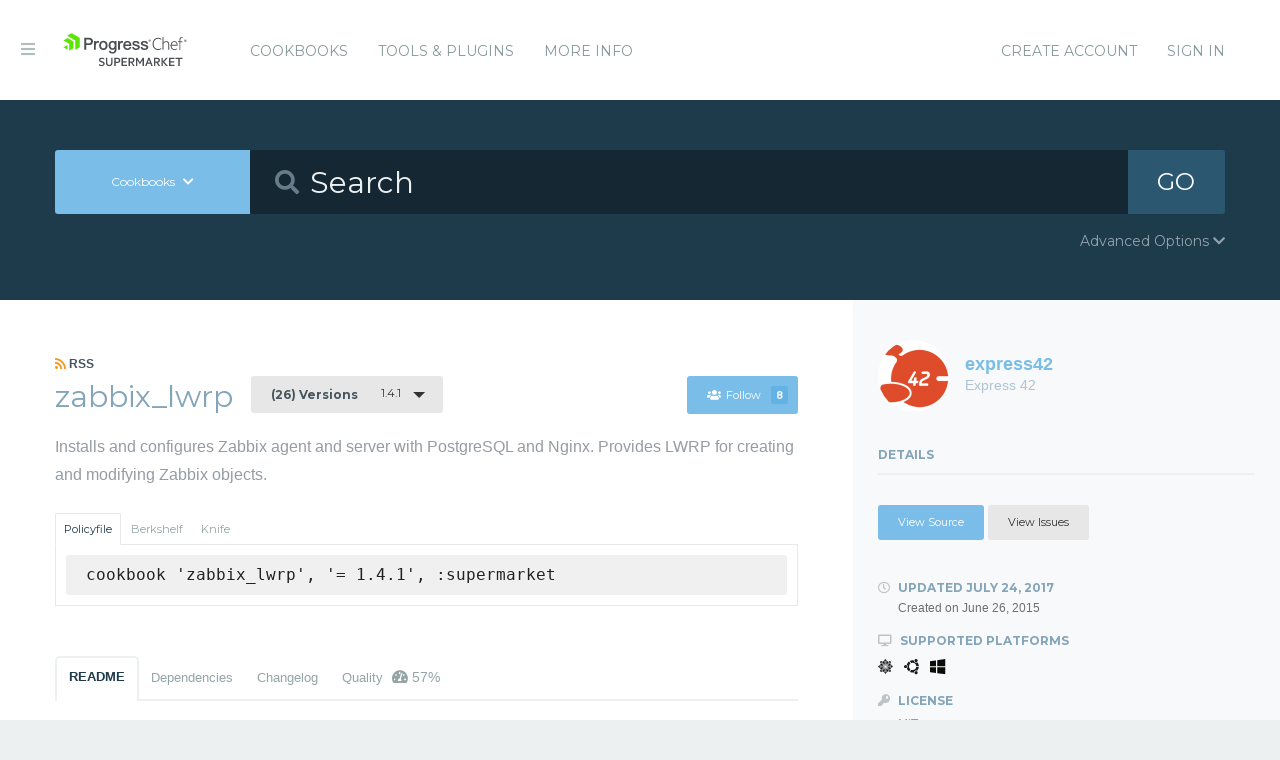

--- FILE ---
content_type: text/html; charset=utf-8
request_url: https://supermarket.chef.io/cookbooks/zabbix_lwrp/versions/1.4.1
body_size: 14892
content:
<!DOCTYPE html>
<!--[if lt IE 7]>      <html class="no-js lt-ie9 lt-ie8 lt-ie7"> <![endif]-->
<!--[if IE 7]>         <html class="no-js lt-ie9 lt-ie8"> <![endif]-->
<!--[if IE 8]>         <html class="no-js lt-ie9"> <![endif]-->
<!--[if gt IE 8]><!--> <html class="no-js"> <!--<![endif]-->
  <head>
    <meta name="viewport" content="width=device-width, initial-scale=1.0, minimal-ui">
    <title>zabbix_lwrp Cookbook - Chef Supermarket</title>
    <meta name="description" content="zabbix_lwrp Cookbook (1.4.1) centos, ubuntu, windows">
    <link rel="shortcut icon" href="https://supermarket.chef.io/assets/favicon-1de176982429b62ce155aa4f6e8b617f78fe12d214340b9e67480e96288b06d1.ico" type="image/x-icon">
    <link rel="icon" href="https://supermarket.chef.io/assets/favicon-1de176982429b62ce155aa4f6e8b617f78fe12d214340b9e67480e96288b06d1.ico" type="image/x-icon">
    <link rel="apple-touch-icon" href="https://supermarket.chef.io/assets/apple-touch-icon-6f4e4f3faf5e32d0cdad7c2466f310dcbdf2c112945a0a5555ca71cffb67f56b.png"/>
    <link rel="stylesheet" href="/assets/application-133c97d65c4949afa93578f49d21c0e72f8e6ea16ccebd80df2768d4b279bfd0.css" media="all" />
      <link rel="stylesheet" href="//fonts.googleapis.com/css?family=Montserrat:400,700" />
    <meta name="csrf-param" content="authenticity_token" />
<meta name="csrf-token" content="ECP9VuLV6VnyAbVt8RGWni9IyKsOrsolZzXSoNxUihka2DRFWguloSO3DBqpIc2G-aQJEQD6dIJEX5bG1zw7DA" />
      


  <script nonce="FCBLABU8CxxLfRpflHpKkg==">
//<![CDATA[

    !function(){var analytics=window.analytics=window.analytics||[];if(!analytics.initialize)if(analytics.invoked)window.console&&console.error&&console.error("Segment snippet included twice.");else{analytics.invoked=!0;analytics.methods=["trackSubmit","trackClick","trackLink","trackForm","pageview","identify","reset","group","track","ready","alias","debug","page","once","off","on"];analytics.factory=function(t){return function(){var e=Array.prototype.slice.call(arguments);e.unshift(t);analytics.push(e);return analytics}};for(var t=0;t<analytics.methods.length;t++){var e=analytics.methods[t];analytics[e]=analytics.factory(e)}analytics.load=function(t){var e=document.createElement("script");e.type="text/javascript";e.async=!0;e.src=("https:"===document.location.protocol?"https://":"http://")+"cdn.segment.com/analytics.js/v1/"+t+"/analytics.min.js";var n=document.getElementsByTagName("script")[0];n.parentNode.insertBefore(e,n)};analytics.SNIPPET_VERSION="4.0.0";
    analytics.load("");
    analytics.page();
    }}();

//]]>
</script>
  </head>
  <body class="cookbook_versions">
    <div class="off-canvas-wrap">
      <div class="inner-wrap">
        <!-- Chef Property Menu -->
        <aside class="left-off-canvas-menu">
          <ul class="off-canvas-list show-for-medium-down">
            <li><a href="/cookbooks-directory">Cookbooks</a></li>
              <li><a href="/tools">Tools &amp; Plugins</a></li>
            <li class="more-info"><a>More Info</a></li>
              <li><a rel="sign_in nofollow" data-method="post" href="/auth/chef_oauth2">Sign In</a></li>
          </ul>
          <ul class="off-canvas-list">
            <li><a target="_blank" rel="noopener" href="https://www.chef.io">Get Chef</a></li>
            <li><a target="_blank" rel="noopener" href="https://learn.chef.io">Learn Chef</a></li>
            <li><a target="_blank" rel="noopener" href="https://docs.chef.io">Docs</a></li>
            <li><a target="_blank" rel="noopener" href="https://www.chef.io/training">Training</a></li>
          </ul>
        </aside>

        <header class="globalheader">
          <a class="left-off-canvas-toggle"><i class="fa fa-bars"></i><span class="hide">Menu</span></a>
          <div class="inner_wrap">
            <div class="logo_and_nav_toggle">
              <h2 class="logochef"><a href="/"><span>Chef Supermarket</span></a></h2>
            </div>
            <nav class="appnav">
  <ul class="mainnav hide-for-medium-down">
    <li><a data-hover="Cookbooks" rel="cookbooks" href="/cookbooks-directory">Cookbooks</a></li>
      <li><a href="/tools-directory">Tools &amp; Plugins</a></li>
    <li class="more-info"><a>More Info</a></li>
  </ul>
  <div class="usermenu">
    <ul>
      <li class="sign_in_create_account"><a href="https://manage.chef.io/signup?ref=community">Create Account</a></li>
      <li class="sign_in_create_account"><a rel="sign_in nofollow" data-method="post" href="/auth/chef_oauth2">Sign In</a></li>
    </ul>
  </div>
</nav>

          </div>
        </header>

          <div class="announcement_banner">
  <div class="announcement_banner_content">

    <div class="announcement_info">
      <h3>Adoptable Cookbooks List</h3>

      <p>
        Looking for a cookbook to adopt?  You can now see a list of cookbooks available for adoption!
        <br />
        <a href="/available_for_adoption">List of Adoptable Cookbooks</a>
      </p>
    </div>

    <div class="announcement_info">
      <h3>Supermarket Belongs to the Community</h3>

      <p>Supermarket belongs to the community. While Chef has the responsibility to keep it running and be stewards of its functionality, what it does and how it works is driven by the community. The <a href="https://github.com/chef/supermarket">chef/supermarket</a> repository will continue to be where development of the Supermarket application takes place. Come be part of shaping the direction of Supermarket by opening issues and pull requests or by joining us on the <a href="https://discourse.chef.io/">Chef Mailing List</a>.</p>
    </div>

    <div class="announcement_info">
      <h3><a href="/documentation">View our collection of guides, documentation, and articles</a></h3>
    </div>
  </div>
</div>


        
        <form class="search_form" action="/cookbooks" accept-charset="UTF-8" method="get">
  <div class="search_bar">
    <div class="quick_search">
      <div class="search_toggle">
        <a class="button expand large" data-dropdown="search-types" rel="toggle-search-types"><span>Cookbooks</span> <i class="fa fa-chevron-down"></i></a>

        <ul id="search-types" data-dropdown-content class="f-dropdown">
          <li><a href="#" data-url=/cookbooks rel="toggle-cookbook-search">Cookbooks</a></li>
          <li><a href="#" data-url=/tools rel="toggle-tool-search">Tools</a></li>
        </ul>
      </div>

      <div class="search_field">
        <i class="fa fa-search"></i>
        <input type="search" name="q" id="q" placeholder="Search" class="cookbook_search_textfield" />
      </div>

      

      <div class="search_button">
        <button type="submit" class="cookbook_search_button">
          GO
</button>      </div>

      <div class="advanced_search_toggle">
        <span>Advanced Options <i class="fa fa-chevron-down" id="toggle-arrow"></i><span>
      </div>
    </div>
  </div>

  <div class="advanced_search_body">
    <h4> Select Badges</h4>
    <div class="advanced_search_badges" >

        <div class="advanced_search_badge">
            <label>
              <input type="checkbox" name="badges[]" id="badges_partner" value="partner" />
              partner
            </label>
        </div>
    </div>

    <h4> Select Supported Platforms </h4>
    <div class = "advanced_search_platforms" >

        <div class="advanced_search_platform">
            <label>
              <input type="checkbox" name="platforms[]" id="platforms_" value="aix" />
              aix
            </label>
        </div>
        <div class="advanced_search_platform">
            <label>
              <input type="checkbox" name="platforms[]" id="platforms_" value="amazon" />
              amazon
            </label>
        </div>
        <div class="advanced_search_platform">
            <label>
              <input type="checkbox" name="platforms[]" id="platforms_" value="centos" />
              centos
            </label>
        </div>
        <div class="advanced_search_platform">
            <label>
              <input type="checkbox" name="platforms[]" id="platforms_" value="debian" />
              debian
            </label>
        </div>
        <div class="advanced_search_platform">
            <label>
              <input type="checkbox" name="platforms[]" id="platforms_" value="fedora" />
              fedora
            </label>
        </div>
        <div class="advanced_search_platform">
            <label>
              <input type="checkbox" name="platforms[]" id="platforms_" value="freebsd" />
              freebsd
            </label>
        </div>
        <div class="advanced_search_platform">
            <label>
              <input type="checkbox" name="platforms[]" id="platforms_" value="mac_os_x" />
              mac_os_x
            </label>
        </div>
        <div class="advanced_search_platform">
            <label>
              <input type="checkbox" name="platforms[]" id="platforms_" value="opensuseleap" />
              opensuseleap
            </label>
        </div>
        <div class="advanced_search_platform">
            <label>
              <input type="checkbox" name="platforms[]" id="platforms_" value="oracle" />
              oracle
            </label>
        </div>
        <div class="advanced_search_platform">
            <label>
              <input type="checkbox" name="platforms[]" id="platforms_" value="redhat" />
              redhat
            </label>
        </div>
        <div class="advanced_search_platform">
            <label>
              <input type="checkbox" name="platforms[]" id="platforms_" value="ubuntu" />
              ubuntu
            </label>
        </div>
        <div class="advanced_search_platform">
            <label>
              <input type="checkbox" name="platforms[]" id="platforms_" value="scientific" />
              scientific
            </label>
        </div>
        <div class="advanced_search_platform">
            <label>
              <input type="checkbox" name="platforms[]" id="platforms_" value="smartos" />
              smartos
            </label>
        </div>
        <div class="advanced_search_platform">
            <label>
              <input type="checkbox" name="platforms[]" id="platforms_" value="solaris" />
              solaris
            </label>
        </div>
        <div class="advanced_search_platform">
            <label>
              <input type="checkbox" name="platforms[]" id="platforms_" value="suse" />
              suse
            </label>
        </div>
        <div class="advanced_search_platform">
            <label>
              <input type="checkbox" name="platforms[]" id="platforms_" value="windows" />
              windows
            </label>
        </div>
    </div>

    <h4> Select Status </h4>
    <div class = "advanced_search_statuses">
      <div class = "advanced_search_status">
        <label>
          <input type="checkbox" name="deprecated" id="deprecated" value="true" />
          Include deprecated cookbooks
        </label>
      </div>
    </div>

    <div class= "advanced_textfield">
      <input type="search" name="platforms[]" id="platforms_" placeholder="You can write in a platform name here if it&#39;s not listed above" class="platform_search_textfield" />
    </div>
  </div>
</form>

        <div class="container">
          


<div class="page resource cookbook_show" data-equalizer>
  <div class="main">

  <small class="rss">
    <a class="rss_feed_link" href="/cookbooks/zabbix_lwrp.atom">
      <i class="fa fa-rss"></i> RSS
</a>  </small>
  <h1 class="heading">
    <span itemprop="name">zabbix_lwrp</span>
    <small class="version_dropdown">
      <a data-dropdown="versions" class="button radius tiny dropdown secondary" rel="cookbook_versions" href="#">
        <span class="versions_count">
          (26) Versions
        </span>
        1.4.1
</a>      <ul id="versions" data-dropdown-content class="f-dropdown">
        <li>
        <ul>
            <li>
            <a rel="cookbook_version" href="/cookbooks/zabbix_lwrp/versions/1.4.2">
              1.4.2
              
</a>            </li>
            <li>
            <a rel="cookbook_version" href="/cookbooks/zabbix_lwrp/versions/1.4.1">
              1.4.1
              <i class="fa fa-check right"></i>
</a>            </li>
            <li>
            <a rel="cookbook_version" href="/cookbooks/zabbix_lwrp/versions/1.4.0">
              1.4.0
              
</a>            </li>
            <li>
            <a rel="cookbook_version" href="/cookbooks/zabbix_lwrp/versions/1.3.2">
              1.3.2
              
</a>            </li>
            <li>
            <a rel="cookbook_version" href="/cookbooks/zabbix_lwrp/versions/1.3.1">
              1.3.1
              
</a>            </li>
            <li>
            <a rel="cookbook_version" href="/cookbooks/zabbix_lwrp/versions/1.3.0">
              1.3.0
              
</a>            </li>
            <li>
            <a rel="cookbook_version" href="/cookbooks/zabbix_lwrp/versions/1.2.6">
              1.2.6
              
</a>            </li>
            <li>
            <a rel="cookbook_version" href="/cookbooks/zabbix_lwrp/versions/1.2.5">
              1.2.5
              
</a>            </li>
            <li>
            <a rel="cookbook_version" href="/cookbooks/zabbix_lwrp/versions/1.2.4">
              1.2.4
              
</a>            </li>
            <li>
            <a rel="cookbook_version" href="/cookbooks/zabbix_lwrp/versions/1.2.3">
              1.2.3
              
</a>            </li>
            <li>
            <a rel="cookbook_version" href="/cookbooks/zabbix_lwrp/versions/1.2.2">
              1.2.2
              
</a>            </li>
            <li>
            <a rel="cookbook_version" href="/cookbooks/zabbix_lwrp/versions/1.2.1">
              1.2.1
              
</a>            </li>
            <li>
            <a rel="cookbook_version" href="/cookbooks/zabbix_lwrp/versions/1.1.19">
              1.1.19
              
</a>            </li>
            <li>
            <a rel="cookbook_version" href="/cookbooks/zabbix_lwrp/versions/1.1.18">
              1.1.18
              
</a>            </li>
            <li>
            <a rel="cookbook_version" href="/cookbooks/zabbix_lwrp/versions/1.1.17">
              1.1.17
              
</a>            </li>
            <li>
            <a rel="cookbook_version" href="/cookbooks/zabbix_lwrp/versions/1.1.16">
              1.1.16
              
</a>            </li>
            <li>
            <a rel="cookbook_version" href="/cookbooks/zabbix_lwrp/versions/1.1.15">
              1.1.15
              
</a>            </li>
            <li>
            <a rel="cookbook_version" href="/cookbooks/zabbix_lwrp/versions/1.1.14">
              1.1.14
              
</a>            </li>
            <li>
            <a rel="cookbook_version" href="/cookbooks/zabbix_lwrp/versions/1.1.13">
              1.1.13
              
</a>            </li>
            <li>
            <a rel="cookbook_version" href="/cookbooks/zabbix_lwrp/versions/1.1.12">
              1.1.12
              
</a>            </li>
            <li>
            <a rel="cookbook_version" href="/cookbooks/zabbix_lwrp/versions/1.1.11">
              1.1.11
              
</a>            </li>
            <li>
            <a rel="cookbook_version" href="/cookbooks/zabbix_lwrp/versions/1.1.9">
              1.1.9
              
</a>            </li>
            <li>
            <a rel="cookbook_version" href="/cookbooks/zabbix_lwrp/versions/1.1.8">
              1.1.8
              
</a>            </li>
            <li>
            <a rel="cookbook_version" href="/cookbooks/zabbix_lwrp/versions/1.1.7">
              1.1.7
              
</a>            </li>
            <li>
            <a rel="cookbook_version" href="/cookbooks/zabbix_lwrp/versions/1.1.6">
              1.1.6
              
</a>            </li>
            <li>
            <a rel="cookbook_version" href="/cookbooks/zabbix_lwrp/versions/1.1.5">
              1.1.5
              
</a>            </li>
        </ul>
        </li>
      </ul>
    </small>

    <small class="followbutton">
  <a rel="sign-in-to-follow nofollow" class="button radius tiny follow" title="You must be signed in to follow a cookbook." data-tooltip="true" data-method="put" href="/cookbooks/zabbix_lwrp/follow"><i class="fa fa-users"></i>Follow<span class="cookbook_follow_count">8</span></a>
</small>

  </h1>

  <p itemprop="description">Installs and configures Zabbix agent and server with PostgreSQL and Nginx. Provides LWRP for creating and modifying Zabbix objects.</p>

  <div class="installs" data-update-url="https://supermarket.chef.io/profile/update_install_preference">
  <dl data-tab data-options="deep_linking:true; scroll_to_content: false;" class="">
      <dd class="active">
        <a href="#policyfile" class="button tiny secondary">Policyfile</a>
      </dd>

      <dd>
        <a href="#berkshelf" class="button tiny secondary">Berkshelf</a>
      </dd>

      <dd>
        <a href="#knife" class="button tiny secondary">Knife</a>
      </dd>
  </dl>

  <div class="tabs-content">
      <div class="content active" id="policyfile">
        <pre class="install">cookbook 'zabbix_lwrp', '= 1.4.1', :supermarket</pre>
      </div>

      <div class="content" id="berkshelf">
        <pre class="install">cookbook 'zabbix_lwrp', '= 1.4.1'</pre>
      </div>

      <div class="content" id="knife">
        <pre class="install">knife supermarket install zabbix_lwrp</pre>
        <pre class="install">knife supermarket download zabbix_lwrp</pre>
      </div>
  </div>
</div>


  <dl class="tabs" data-tab data-options="deep_linking:true">
    <dd class="active"><a href="#readme">README</a></dd>
    <dd><a href="#dependencies" rel="cookbook_dependencies">Dependencies</a></dd>
      <dd><a href="#changelog" rel="changelog">Changelog</a></dd>
      <dd>
      <a href="#quality" rel="quality">Quality
      <span class="has-tip" title="the percentage of passing quality metrics">
        <i class="fa fa-dashboard"></i> 57%</a>
      </span>
      </dd>
  </dl>
  <div class="tabs-content">
    <div class="content active" id="readme">
      <p><a href="https://github.com/express42/zabbix_lwrp" target="_blank" rel="noopener"><img src="//img.shields.io/cookbook/v/zabbix_lwrp.svg" alt="Chef cookbook"></a></p>

<p><a href="https://codeclimate.com/github/express42/zabbix_lwrp" target="_blank" rel="noopener"><img src="//codeclimate.com/github/express42/zabbix_lwrp/badges/gpa.svg" alt="Code Climate"></a><br>
<a href="https://travis-ci.org/express42/zabbix_lwrp" target="_blank" rel="noopener"><img src="//travis-ci.org/express42/zabbix_lwrp.svg?branch=master" alt="Build Status"></a></p>

<h1 id="description">Description</h1>

<p><a href="https://gitter.im/express42/zabbix_lwrp?utm_source=badge&amp;utm_medium=badge&amp;utm_campaign=pr-badge&amp;utm_content=badge" target="_blank" rel="noopener"><img src="//badges.gitter.im/Join%20Chat.svg" alt="Join the chat at https://gitter.im/express42/zabbix_lwrp"></a></p>

<p>Installs and configures Zabbix agent and server with PostgreSQL/MySQL and Nginx. Provides LWRP for creating and modifying Zabbix objects.</p>

<h1 id="requirements">Requirements</h1>

<h2 id="platform">Platform:</h2>

<ul>
<li>ubuntu</li>
<li>centos</li>
<li>windows</li>
</ul>

<h2 id="cookbooks">Cookbooks:</h2>

<ul>
<li>apt</li>
<li>build-essential</li>
<li>chef_nginx</li>
<li>chocolatey</li>
<li>database</li>
<li>lvm</li>
<li>php-fpm</li>
<li>postgresql</li>
<li>mysql2_chef_gem</li>
<li>mysql</li>
<li>yum-mysql-community</li>
<li>mysql2_chef_gem</li>
<li>windows_firewall</li>
</ul>

<h1 id="attributes">Attributes</h1>

<h2 id="agent">Agent</h2>

<ul>
<li>
<code>node['zabbix']['agent']['windows']['installer']</code> - 'chocolatey' or 'bin'(zabbix binaries). Defaults to <code>chocolatey</code>.</li>
<li>
<code>node['zabbix']['agent']['windows']['version']</code> -  Defaults to <code>3.2.0</code>.</li>
<li>
<code>node['zabbix']['agent']['windows']['chocolatey']['repo']</code> -  Defaults to <code>https://chocolatey.org/api/v2</code>.</li>
<li>
<code>node['zabbix']['agent']['windows']['path']</code> -  Defaults to <code>C:\ProgramData\zabbix</code>.</li>
<li>
<code>node['zabbix']['agent']['scripts']</code> -  Defaults to <code>case node['platform']</code>.</li>
<li>
<code>node['zabbix']['agent']['include']</code> -  Defaults to <code>case node['platform']</code>.</li>
<li>
<code>node['zabbix']['agent']['config']['listen_ip']</code> -  Defaults to <code>0.0.0.0</code>.</li>
<li>
<code>node['zabbix']['agent']['config']['listen_port']</code> -  Defaults to <code>10050</code>.</li>
<li>
<code>node['zabbix']['agent']['config']['serverhost']</code> -  Defaults to <code>localhost</code>.</li>
<li>
<code>node['zabbix']['agent']['config']['hostname']</code> -  Defaults to <code>node['fqdn']</code>.</li>
<li>
<code>node['zabbix']['agent']['config']['pidfile']</code> -  Defaults to <code>/var/run/zabbix/zabbix_agentd.pid</code>.</li>
<li>
<code>node['zabbix']['agent']['config']['logs']</code> -  Defaults to <code>{ ... }</code>.</li>
<li>
<code>node['zabbix']['agent']['config']['global']</code> -  Defaults to <code>{ ... }</code>.</li>
<li>
<code>node['zabbix']['agent']['config']['user_params']</code> -  Defaults to <code>{ ... }</code>.</li>
</ul>

<h2 id="postgresql">Postgresql</h2>

<ul>
<li>
<code>node['zabbix']['version']</code> -  Defaults to <code>3.2</code>.</li>
<li>
<code>node['zabbix']['api-version']</code> -  Defaults to <code>3.1.0</code>.</li>
<li>
<code>node['zabbix']['host']['group']</code> -  Defaults to <code>Hosts</code>.</li>
<li>
<code>node['zabbix']['host']['name']</code> -  Defaults to <code>node['fqdn']</code>.</li>
<li>
<code>node['zabbix']['host']['dns']</code> -  Defaults to <code>node['fqdn']</code>.</li>
<li>
<code>node['zabbix']['host']['ipaddress']</code> -  Defaults to <code>node['ipaddress']</code>.</li>
<li>
<code>node['zabbix']['host']['ipmi']['enabled']</code> -  Defaults to <code>false</code>.</li>
<li>
<code>node['zabbix']['host']['ipmi']['port']</code> -  Defaults to <code>623</code>.</li>
<li>
<code>node['zabbix']['host']['ipmi']['use_ip']</code> -  Defaults to <code>true</code>.</li>
<li>
<code>node['zabbix']['host']['jmx']['enabled']</code> -  Defaults to <code>false</code>.</li>
<li>
<code>node['zabbix']['host']['jmx']['port']</code> -  Defaults to <code>12345</code>.</li>
<li>
<code>node['zabbix']['host']['jmx']['use_ip']</code> -  Defaults to <code>true</code>.</li>
<li>
<code>node['zabbix']['host']['snmp']['enabled']</code> -  Defaults to <code>false</code>.</li>
<li>
<code>node['zabbix']['host']['snmp']['port']</code> -  Defaults to <code>161</code>.</li>
<li>
<code>node['zabbix']['host']['snmp']['use_ip']</code> -  Defaults to <code>true</code>.</li>
<li>
<code>node['zabbix']['host']['agent']['use_ip']</code> -  Defaults to <code>true</code>.</li>
<li>
<code>node['zabbix']['java_gateway']['enabled']</code> -  Defaults to <code>false</code>.</li>
<li>
<code>node['zabbix']['java_gateway']['config']</code> -  Defaults to <code>{ ... }</code>.</li>
<li>
<code>node['zabbix']['server']['database']['mysql']['filesystem']</code> -  Defaults to <code>ext4</code>.</li>
<li>
<code>node['zabbix']['server']['database']['mysql']['lvm_group']</code> -  Defaults to <code>shared</code>.</li>
<li>
<code>node['zabbix']['server']['database']['mysql']['lvm_volume']</code> -  Defaults to <code>/dev/sda3</code>.</li>
<li>
<code>node['zabbix']['server']['database']['mysql']['partition_size']</code> -  Defaults to <code>10G</code>.</li>
<li>
<code>node['zabbix']['server']['database']['mysql']['mount_point']</code> -  Defaults to <code>/var/lib/mysql_zabbix</code>.</li>
<li>
<code>node['zabbix']['server']['database']['mysql']['databag']</code> -  Defaults to <code>zabbix</code>.</li>
<li>
<code>node['zabbix']['server']['database']['mysql']['version']</code> -  Defaults to <code>5.5</code>.</li>
<li>
<code>node['zabbix']['server']['database']['mysql']['service_name']</code> -  Defaults to <code>zabbix</code>.</li>
<li>
<code>node['zabbix']['server']['database']['mysql']['database_name']</code> -  Defaults to <code>zabbix</code>.</li>
<li>
<code>node['zabbix']['server']['database']['mysql']['configuration']['listen_addresses']</code> -  Defaults to <code>127.0.0.1</code>.</li>
<li>
<code>node['zabbix']['server']['database']['mysql']['configuration']['port']</code> -  Defaults to <code>3306</code>.</li>
<li>
<code>node['zabbix']['server']['database']['mysql']['configuration']['character_set']</code> -  Defaults to <code>utf8</code>.</li>
<li>
<code>node['zabbix']['server']['database']['mysql']['configuration']['collate']</code> -  Defaults to <code>utf8_bin</code>.</li>
<li>
<code>node['zabbix']['server']['database']['postgresql']['filesystem']</code> -  Defaults to <code>ext4</code>.</li>
<li>
<code>node['zabbix']['server']['database']['postgresql']['lvm_group']</code> -  Defaults to <code>shared</code>.</li>
<li>
<code>node['zabbix']['server']['database']['postgresql']['lvm_volume']</code> -  Defaults to <code>/dev/sda3</code>.</li>
<li>
<code>node['zabbix']['server']['database']['postgresql']['partition_size']</code> -  Defaults to <code>10G</code>.</li>
<li>
<code>node['zabbix']['server']['database']['postgresql']['cluster']</code> -  Defaults to <code>main</code>.</li>
<li>
<code>node['zabbix']['server']['database']['postgresql']['databag']</code> -  Defaults to <code>zabbix</code>.</li>
<li>
<code>node['zabbix']['server']['database']['postgresql']['locale']</code> -  Defaults to <code>en_US.utf8</code>.</li>
<li>
<code>node['zabbix']['server']['database']['postgresql']['mount_point']</code> -  Defaults to <code>/var/lib/postgresql</code>.</li>
<li>
<code>node['zabbix']['server']['database']['postgresql']['network']</code> -  Defaults to <code>127.0.0.0/8</code>.</li>
<li>
<code>node['zabbix']['server']['database']['postgresql']['version']</code> -  Defaults to <code>9.4</code>.</li>
<li>
<code>node['zabbix']['server']['database']['postgresql']['configuration']['listen_addresses']</code> -  Defaults to <code>127.0.0.1</code>.</li>
<li>
<code>node['zabbix']['server']['database']['postgresql']['configuration']['port']</code> -  Defaults to <code>5432</code>.</li>
<li>
<code>node['zabbix']['server']['database']['postgresql']['configuration']['max_connections']</code> -  Defaults to <code>300</code>.</li>
<li>
<code>node['zabbix']['server']['database']['postgresql']['configuration']['shared_buffers']</code> -  Defaults to <code>128MB</code>.</li>
<li>
<code>node['zabbix']['server']['database']['postgresql']['configuration']['maintenance_work_mem']</code> -  Defaults to <code>128MB</code>.</li>
<li>
<code>node['zabbix']['server']['database']['postgresql']['configuration']['work_mem']</code> -  Defaults to <code>8MB</code>.</li>
<li>
<code>node['zabbix']['server']['database']['postgresql']['configuration']['effective_cache_size']</code> -  Defaults to <code>2GB</code>.</li>
<li>
<code>node['zabbix']['server']['database']['postgresql']['configuration']['log_min_duration_statement']</code> -  Defaults to <code>1000</code>.</li>
<li>
<code>node['zabbix']['server']['database']['postgresql']['configuration']['archive_mode']</code> -  Defaults to <code>on</code>.</li>
<li>
<code>node['zabbix']['server']['database']['postgresql']['configuration']['archive_command']</code> -  Defaults to <code>exit 0</code>.</li>
<li>
<code>node['zabbix']['server']['database']['postgresql']['configuration']['wal_level']</code> -  Defaults to <code>archive</code>.</li>
</ul>

<h2 id="mysql">MySQL</h2>

<ul>
<li>
<code>node['zabbix']['server']['database']['mysql']['filesystem']</code> - Defaults to <code>ext4</code>
</li>
<li>
<code>node['zabbix']['server']['database']['mysql']['lvm_group']</code> - Defaults to <code>shared</code>
</li>
<li>
<code>node['zabbix']['server']['database']['mysql']['lvm_volume']</code> - Defaults to <code>/dev/sda3</code>
</li>
<li>
<code>node['zabbix']['server']['database']['mysql']['partition_size']</code> - Defaults to <code>10G</code>
</li>
<li>
<code>node['zabbix']['server']['database']['mysql']['mount_point']</code> - Defaults to <code>/var/lib/mysql_zabbix</code>. Do not set to <code>/var/lib/mysql</code> because it will conflict.</li>
<li>
<code>node['zabbix']['server']['database']['mysql']['databag']</code> - Defaults to <code>zabbix</code>
</li>
<li>
<code>node['zabbix']['server']['database']['mysql']['version']</code> - Defaults to <code>5.5</code>
</li>
<li>
<code>node['zabbix']['server']['database']['mysql']['service_name']</code> - Defaults to <code>zabbix</code>
</li>
<li>
<code>node['zabbix']['server']['database']['mysql']['database_name']</code> - Defaults to <code>zabbix</code>
</li>
<li>
<code>node['zabbix']['server']['database']['mysql']['configuration']['listen_addresses']</code> - Defaults to <code>127.0.0.1</code>
</li>
<li>
<code>node['zabbix']['server']['database']['mysql']['configuration']['port']</code> - Defaults to <code>3306</code>
</li>
<li>
<code>node['zabbix']['server']['database']['mysql']['configuration']['character_set']</code> - Defaults to <code>utf8</code>
</li>
<li>
<code>node['zabbix']['server']['database']['mysql']['configuration']['collate']</code> - Defaults to <code>utf8_bin</code>
</li>
</ul>

<h2 id="default">Default</h2>

<ul>
<li>
<code>node['zabbix']['version']</code> -  Defaults to <code>3.2</code>.</li>
<li>
<code>node['zabbix']['api-version']</code> -  Defaults to <code>3.1.0</code>.</li>
<li>
<code>node['zabbix']['server']['database']['vendor']</code> -  Defaults to <code>postgresql</code>. Make sure that is setup for MySQL.</li>
</ul>

<h2 id="host">Host</h2>

<ul>
<li>
<code>node['zabbix']['host']['group']</code> -  Defaults to <code>Hosts</code>.</li>
<li>
<code>node['zabbix']['host']['name']</code> -  Defaults to <code>node['fqdn']</code>.</li>
<li>
<code>node['zabbix']['host']['dns']</code> -  Defaults to <code>node['fqdn']</code>.</li>
<li>
<code>node['zabbix']['host']['ipaddress']</code> -  Defaults to <code>node['ipaddress']</code>.</li>
<li>
<code>node['zabbix']['host']['ipmi']['enabled']</code> -  Defaults to <code>false</code>.</li>
<li>
<code>node['zabbix']['host']['ipmi']['port']</code> -  Defaults to <code>623</code>.</li>
<li>
<code>node['zabbix']['host']['ipmi']['use_ip']</code> -  Defaults to <code>true</code>.</li>
<li>
<code>node['zabbix']['host']['jmx']['enabled']</code> -  Defaults to <code>false</code>.</li>
<li>
<code>node['zabbix']['host']['jmx']['port']</code> -  Defaults to <code>12345</code>.</li>
<li>
<code>node['zabbix']['host']['jmx']['use_ip']</code> -  Defaults to <code>true</code>.</li>
<li>
<code>node['zabbix']['host']['snmp']['enabled']</code> -  Defaults to <code>false</code>.</li>
<li>
<code>node['zabbix']['host']['snmp']['port']</code> -  Defaults to <code>161</code>.</li>
<li>
<code>node['zabbix']['host']['snmp']['use_ip']</code> -  Defaults to <code>true</code>.</li>
<li>
<code>node['zabbix']['host']['agent']['use_ip']</code> -  Defaults to <code>true</code>.</li>
</ul>

<h2 id="java-gateway">Java Gateway</h2>

<ul>
<li>
<code>node['zabbix']['java_gateway']['enabled']</code> -  Defaults to <code>false</code>.</li>
<li>
<code>node['zabbix']['java_gateway']['timeout']</code> -  Defaults to <code>3</code>.</li>
<li>
<code>node['zabbix']['java_gateway']['listen_ip']</code> -  Defaults to <code>127.0.0.1</code>.</li>
<li>
<code>node['zabbix']['java_gateway']['listen_port']</code> -  Defaults to <code>10052</code>.</li>
<li>
<code>node['zabbix']['java_gateway']['pollers']</code> -  Defaults to <code>5</code>.</li>
</ul>

<h2 id="server">Server</h2>

<ul>
<li>
<code>node['zabbix']['server']['database']['vendor']</code> -  Defaults to <code>postgresql</code>.</li>
<li>
<code>node['zabbix']['server']['service']</code> -  Defaults to <code>zabbix-server</code>.</li>
<li>
<code>node['zabbix']['server']['credentials']['databag']</code> -  Defaults to <code>zabbix</code>.</li>
<li>
<code>node['zabbix']['server']['templates']</code> -  Defaults to <code>/opt/zabbix/templates</code>.</li>
<li>
<code>node['zabbix']['server']['sync_hosts']</code> -  Defaults to <code>false</code>.</li>
<li>
<code>node['zabbix']['server']['config']['listenip']</code> -  Defaults to <code>0.0.0.0</code>.</li>
<li>
<code>node['zabbix']['server']['config']['debuglevel']</code> -  Defaults to <code>3</code>.</li>
<li>
<code>node['zabbix']['server']['config']['workers']</code> -  Defaults to <code>{ ... }</code>.</li>
<li>
<code>node['zabbix']['server']['config']['hk']</code> -  Defaults to <code>{ ... }</code>.</li>
<li>
<code>node['zabbix']['server']['config']['cache']</code> -  Defaults to <code>{ ... }</code>.</li>
<li>
<code>node['zabbix']['server']['config']['timeouts']</code> -  Defaults to <code>{ ... }</code>.</li>
<li>
<code>node['zabbix']['server']['config']['global']</code> -  Defaults to <code>{ ... }</code>.</li>
<li>
<code>node['zabbix']['server']['config']['java_gateway']</code> -  Defaults to <code>{ ... }</code>.</li>
<li>
<code>node['zabbix']['server']['config']['alerts']</code> -  Defaults to <code>{ ... }</code>.</li>
<li>
<code>node['zabbix']['server']['web']['server_name']</code> -  Defaults to <code>localhost</code>.</li>
<li>
<code>node['zabbix']['server']['web']['listen']</code> -  Defaults to <code>127.0.0.1</code>.</li>
<li>
<code>node['zabbix']['server']['web']['port']</code> -  Defaults to <code>9200</code>.</li>
<li>
<code>node['zabbix']['server']['web']['max_requests']</code> -  Defaults to <code>500</code>.</li>
<li>
<code>node['zabbix']['server']['web']['max_children']</code> -  Defaults to <code>5</code>.</li>
<li>
<code>node['zabbix']['server']['web']['min_spare_servers']</code> -  Defaults to <code>1</code>.</li>
<li>
<code>node['zabbix']['server']['web']['start_servers']</code> -  Defaults to <code>2</code>.</li>
<li>
<code>node['zabbix']['server']['web']['max_spare_servers']</code> -  Defaults to <code>3</code>.</li>
<li>
<code>node['zabbix']['server']['web']['process_manager']</code> -  Defaults to <code>dynamic</code>.</li>
<li>
<code>node['zabbix']['server']['web']['configuration']['php_admin_value[date.timezone]']</code> -  Defaults to <code>UTC</code>.</li>
<li>
<code>node['zabbix']['server']['web']['configuration']['php_admin_flag[display_errors]']</code> -  Defaults to <code>false</code>.</li>
<li>
<code>node['zabbix']['server']['web']['configuration']['php_admin_value[error_reporting]']</code> -  Defaults to <code>E_ALL &amp;amp; ~E_DEPRECATED</code>.</li>
<li>
<code>node['zabbix']['server']['web']['configuration']['php_admin_value[error_log]']</code> -  Defaults to <code>/var/log/zabbix-php-error.log</code>.</li>
<li>
<code>node['zabbix']['server']['web']['configuration']['php_admin_value[max_execution_time]']</code> -  Defaults to <code>600</code>.</li>
<li>
<code>node['zabbix']['server']['web']['configuration']['php_admin_value[max_input_time]']</code> -  Defaults to <code>300</code>.</li>
<li>
<code>node['zabbix']['server']['web']['configuration']['php_admin_value[memory_limit]']</code> -  Defaults to <code>128M</code>.</li>
<li>
<code>node['zabbix']['server']['web']['configuration']['php_admin_value[post_max_size]']</code> -  Defaults to <code>32M</code>.</li>
<li>
<code>node['zabbix']['server']['web']['configuration']['php_admin_flag[register_globals]']</code> -  Defaults to <code>true</code>.</li>
<li>
<code>node['nginx']['default_site_enabled']</code> -  Defaults to <code>false</code>.</li>
</ul>

<h1 id="recipes">Recipes</h1>

<ul>
<li>zabbix_lwrp::agent_linux - Installs and configures Zabbix agent for Linux.</li>
<li>zabbix_lwrp::agent_win_bin - Installs and configures Zabbix agent for Windows.</li>
<li>zabbix_lwrp::agent_win_choco - Installs and configures Zabbix agent for Windows.</li>
<li>zabbix_lwrp::agent - Installs and configures Zabbix agent.</li>
<li>zabbix_lwrp::connect - Connects to Zabbix API to sync configuration.</li>
<li>zabbix_lwrp::default - Installs and configures Zabbix official repository and agent.</li>
<li>zabbix_lwrp::postgresql - Installs and configures PostgreSQL database for Zabbix.</li>
<li>zabbix_lwrp::mysql - Installs and configures MySQL database for Zabbix.</li>
<li>zabbix_lwrp::database - Installs and configures Zabbix database.</li>
<li>zabbix_lwrp::default - Installs and configures Zabbix official repository and agent.</li>
<li>zabbix_lwrp::host - Creates host via Zabbix API.</li>
<li>zabbix_lwrp::java_gateway - Installs and configures Zabbix Java Gateway.</li>
<li>zabbix_lwrp::partition - Configures LVM for Zabbix database.</li>
<li>zabbix_lwrp::repository - Installs Zabbix official repository.</li>
<li>zabbix_lwrp::server - Installs and configures Zabbix server.</li>
<li>zabbix_lwrp::web - Installs and configures Zabbix frontend.</li>
</ul>

<h1 id="resources">Resources</h1>

<ul>
<li><a href="#zabbix_action" target="_blank" rel="noopener">zabbix_action</a></li>
<li><a href="#zabbix_application" target="_blank" rel="noopener">zabbix_application</a></li>
<li><a href="#zabbix_connect" target="_blank" rel="noopener">zabbix_connect</a></li>
<li><a href="#zabbix_database" target="_blank" rel="noopener">zabbix_database</a></li>
<li><a href="#zabbix_graph" target="_blank" rel="noopener">zabbix_graph</a></li>
<li><a href="#zabbix_host" target="_blank" rel="noopener">zabbix_host</a></li>
<li><a href="#zabbix_media_type" target="_blank" rel="noopener">zabbix_media_type</a></li>
<li><a href="#zabbix_screen" target="_blank" rel="noopener">zabbix_screen</a></li>
<li><a href="#zabbix_template" target="_blank" rel="noopener">zabbix_template</a></li>
<li><a href="#zabbix_user_group" target="_blank" rel="noopener">zabbix_user_group</a></li>
<li><a href="#zabbix_user_macro" target="_blank" rel="noopener">zabbix_user_macro</a></li>
</ul>

<h2 id="zabbix_action">zabbix_action</h2>

<h3 id="actions">Actions</h3>

<ul>
<li>sync:  Default action.</li>
</ul>

<h3 id="attribute-parameters">Attribute Parameters</h3>

<ul>
<li>name:</li>
<li>event_source:</li>
<li>escalation_time:  Defaults to &lt;code&gt;60&lt;/code&gt;.</li>
<li>enabled:  Defaults to &lt;code&gt;true&lt;/code&gt;.</li>
<li>message_subject:</li>
<li>message_body:</li>
<li>send_recovery_message:  Defaults to &lt;code&gt;false&lt;/code&gt;.</li>
<li>recovery_message_subject:</li>
<li>recovery_message_body:</li>
</ul>

<h2 id="zabbix_application">zabbix_application</h2>

<h3 id="actions">Actions</h3>

<ul>
<li>sync:  Default action.</li>
</ul>

<h3 id="attribute-parameters">Attribute Parameters</h3>

<ul>
<li>name:</li>
</ul>

<h2 id="zabbix_connect">zabbix_connect</h2>

<h3 id="actions">Actions</h3>

<ul>
<li>make:  Default action.</li>
</ul>

<h3 id="attribute-parameters">Attribute Parameters</h3>

<ul>
<li>name:</li>
<li>databag:</li>
<li>apiurl:</li>
<li>user:</li>
<li>password:</li>
<li>sync:  Defaults to &lt;code&gt;false&lt;/code&gt;.</li>
</ul>

<h2 id="zabbix_database">zabbix_database</h2>

<h3 id="actions">Actions</h3>

<ul>
<li>create:  Default action.</li>
</ul>

<h3 id="attribute-parameters">Attribute Parameters</h3>

<ul>
<li>db_vendor:  Defaults to &lt;code&gt;"postgresql"&lt;/code&gt;.</li>
<li>db_name:</li>
<li>db_user:</li>
<li>db_pass:</li>
<li>db_host:</li>
<li>db_port:</li>
</ul>

<h2 id="zabbix_graph">zabbix_graph</h2>

<h3 id="actions">Actions</h3>

<ul>
<li>create:  Default action.</li>
</ul>

<h3 id="attribute-parameters">Attribute Parameters</h3>

<ul>
<li>name:</li>
<li>height:</li>
<li>width:</li>
<li>graph_items:</li>
<li>graph_type:</li>
</ul>

<h2 id="zabbix_host">zabbix_host</h2>

<h3 id="actions">Actions</h3>

<ul>
<li>create:  Default action.</li>
</ul>

<h3 id="attribute-parameters">Attribute Parameters</h3>

<ul>
<li>type:  Defaults to &lt;code&gt;1&lt;/code&gt;.</li>
<li>host_name:</li>
<li>host_group:</li>
<li>port:  Defaults to &lt;code&gt;10050&lt;/code&gt;.</li>
<li>ip_address:</li>
<li>dns:</li>
<li>use_ip:  Defaults to &lt;code&gt;true&lt;/code&gt;.</li>
<li>ipmi_enabled:  Defaults to &lt;code&gt;false&lt;/code&gt;.</li>
<li>snmp_enabled:  Defaults to &lt;code&gt;false&lt;/code&gt;.</li>
<li>jmx_enabled:  Defaults to &lt;code&gt;false&lt;/code&gt;.</li>
<li>ipmi_port:  Defaults to &lt;code&gt;623&lt;/code&gt;.</li>
<li>snmp_port:  Defaults to &lt;code&gt;161&lt;/code&gt;.</li>
<li>jmx_port:  Defaults to &lt;code&gt;12345&lt;/code&gt;.</li>
<li>ipmi_use_ip:  Defaults to &lt;code&gt;true&lt;/code&gt;.</li>
<li>snmp_use_ip:  Defaults to &lt;code&gt;true&lt;/code&gt;.</li>
<li>jmx_use_ip:  Defaults to &lt;code&gt;true&lt;/code&gt;.</li>
</ul>

<h2 id="zabbix_media_type">zabbix_media_type</h2>

<h3 id="actions">Actions</h3>

<ul>
<li>create:  Default action.</li>
</ul>

<h3 id="attribute-parameters">Attribute Parameters</h3>

<ul>
<li>name:</li>
<li>type:</li>
<li>server:</li>
<li>helo:</li>
<li>email:</li>
<li>path:</li>
<li>gsm_modem:</li>
<li>username:</li>
<li>password:</li>
</ul>

<h2 id="zabbix_screen">zabbix_screen</h2>

<h3 id="actions">Actions</h3>

<ul>
<li>sync:  Default action.</li>
</ul>

<h3 id="attribute-parameters">Attribute Parameters</h3>

<ul>
<li>name:</li>
<li>hsize:</li>
<li>vsize:</li>
</ul>

<h2 id="zabbix_template">zabbix_template</h2>

<h3 id="actions">Actions</h3>

<ul>
<li>add:  Default action.</li>
<li>import:</li>
</ul>

<h3 id="attribute-parameters">Attribute Parameters</h3>

<ul>
<li>host_name:</li>
<li>path:</li>
</ul>

<h2 id="zabbix_user_group">zabbix_user_group</h2>

<h3 id="actions">Actions</h3>

<ul>
<li>create:  Default action.</li>
</ul>

<h3 id="attribute-parameters">Attribute Parameters</h3>

<ul>
<li>name:</li>
</ul>

<h2 id="zabbix_user_macro">zabbix_user_macro</h2>

<h3 id="actions">Actions</h3>

<ul>
<li>create:  Default action.</li>
</ul>

<h3 id="attribute-parameters">Attribute Parameters</h3>

<ul>
<li>name:</li>
<li>value:</li>
<li>host_name:</li>
</ul>

<h1 id="data-bag">Data bag</h1>

<p>Data bag <code>zabbix</code> must contains the following items:<br>
* admin (with Zabbix admin password)<br>
* postgresql<br>
* users</p>

<p><code>postgresql</code> and <code>users</code> items related to the postgresql database</p>

<p><code>users</code> item related to MySQL database, necessarily contains <code>root</code> and <code>zabbix</code> entries</p>

<p>For examples see fixture data bag <code>test/fixtures/databags/zabbix/</code></p>

<h1 id="resources">Resources</h1>

<p>This cookbooks provides next resources:<br>
* <a href="#zabbix_action" target="_blank" rel="noopener">zabbix_action</a><br>
* <a href="#zabbix_application" target="_blank" rel="noopener">zabbix_application</a><br>
* <a href="#zabbix_connect" target="_blank" rel="noopener">zabbix_connect</a><br>
* <a href="#zabbix_database" target="_blank" rel="noopener">zabbix_database</a><br>
* <a href="#zabbix_graph" target="_blank" rel="noopener">zabbix_graph</a><br>
* <a href="#zabbix_host" target="_blank" rel="noopener">zabbix_host</a><br>
* <a href="#zabbix_media_type" target="_blank" rel="noopener">zabbix_media_type</a><br>
* <a href="#zabbix_screen" target="_blank" rel="noopener">zabbix_screen</a><br>
* <a href="#zabbix_template" target="_blank" rel="noopener">zabbix_template</a><br>
* <a href="#zabbix_user_group" target="_blank" rel="noopener">zabbix_user_group</a><br>
* <a href="#zabbix_user_macro" target="_blank" rel="noopener">zabbix_user_macro</a></p>

<h2 id="zabbix_action">zabbix_action</h2>

<p>Creates zabbix action with operations, conditions and messages.</p>

<h3 id="actions">Actions</h3>

<p>&lt;table&gt;<br>
  &lt;tr&gt;<br>
    &lt;th&gt;Action&lt;/th&gt;<br>
    &lt;th&gt;Description&lt;/th&gt;<br>
  &lt;/tr&gt;<br>
  &lt;tr&gt;<br>
    &lt;td&gt;sync&lt;/td&gt;<br>
    &lt;td&gt;Default action. Sync action description with one's in zabbix server&lt;/td&gt;<br>
  &lt;/tr&gt;<br>
&lt;/table&gt;</p>

<h3 id="attributes">Attributes</h3>

<p>&lt;table&gt;<br>
  &lt;tr&gt;<br>
    &lt;th&gt;Attribute&lt;/th&gt;<br>
    &lt;th&gt;Description&lt;/th&gt;<br>
    &lt;th&gt;Default&lt;/th&gt;<br>
  &lt;/tr&gt;<br>
  &lt;tr&gt;<br>
    &lt;td&gt;name&lt;/td&gt;<br>
    &lt;td&gt;&lt;strong&gt;Name attribute&lt;/strong&gt;. Name of the action (required)&lt;/td&gt;<br>
    &lt;td&gt;&lt;/td&gt;<br>
  &lt;/tr&gt;<br>
  &lt;tr&gt;<br>
    &lt;td&gt;event_source&lt;/td&gt;<br>
    &lt;td&gt;Source of event for action, now only :trigger allowed&lt;/td&gt;<br>
    &lt;td&gt;:triggers&lt;/td&gt;<br>
  &lt;/tr&gt;<br>
  &lt;tr&gt;<br>
    &lt;td&gt;escalation_time&lt;/td&gt;<br>
    &lt;td&gt;Delay between escalation steps&lt;/td&gt;<br>
    &lt;td&gt;60&lt;/td&gt;<br>
  &lt;/tr&gt;<br>
  &lt;tr&gt;<br>
    &lt;td&gt;enabled&lt;/td&gt;<br>
    &lt;td&gt;Is action enabled?&lt;/td&gt;<br>
    &lt;td&gt;true&lt;/td&gt;<br>
  &lt;/tr&gt;<br>
  &lt;tr&gt;<br>
    &lt;td&gt;message_subject&lt;/td&gt;<br>
    &lt;td&gt;Subject of action message&lt;/td&gt;<br>
    &lt;td&gt;&lt;/td&gt;<br>
  &lt;/tr&gt;<br>
  &lt;tr&gt;<br>
    &lt;td&gt;message_body&lt;/td&gt;<br>
    &lt;td&gt;Body of action message&lt;/td&gt;<br>
    &lt;td&gt;true&lt;/td&gt;<br>
  &lt;/tr&gt;<br>
  &lt;tr&gt;<br>
    &lt;td&gt;send_recovery_message&lt;/td&gt;<br>
    &lt;td&gt;Send recovery message when conditions of action become false&lt;/td&gt;<br>
    &lt;td&gt;false&lt;/td&gt;<br>
  &lt;/tr&gt;<br>
  &lt;tr&gt;<br>
    &lt;td&gt;recovery_message_subject&lt;/td&gt;<br>
    &lt;td&gt;Subject of recovery message&lt;/td&gt;<br>
    &lt;td&gt;&lt;/td&gt;<br>
  &lt;/tr&gt;<br>
  &lt;tr&gt;<br>
    &lt;td&gt;recovery_message_body&lt;/td&gt;<br>
    &lt;td&gt;Body of recovery message&lt;/td&gt;<br>
    &lt;td&gt;&lt;/td&gt;<br>
  &lt;/tr&gt;<br>
  &lt;tr&gt;<br>
    &lt;td&gt;operation&lt;/td&gt;<br>
    &lt;td&gt;Add an operation to action, see below. It's possible to add more then one operation&lt;/td&gt;<br>
    &lt;td&gt;&lt;/td&gt;<br>
  &lt;/tr&gt;<br>
  &lt;tr&gt;<br>
    &lt;td&gt;condition&lt;/td&gt;<br>
    &lt;td&gt;Add an condition to action, see below. It's possible to add more the one condition&lt;/td&gt;<br>
    &lt;td&gt;&lt;/td&gt;<br>
  &lt;/tr&gt;<br>
&lt;/table&gt;</p>

<p>Attributes for operation.<br>
&lt;table&gt;<br>
  &lt;tr&gt;<br>
    &lt;th&gt;Attribute&lt;/th&gt;<br>
    &lt;th&gt;Description&lt;/th&gt;<br>
    &lt;th&gt;Default&lt;/th&gt;<br>
  &lt;/tr&gt;<br>
  &lt;tr&gt;<br>
    &lt;td&gt;type&lt;/td&gt;<br>
    &lt;td&gt;Type of operation, can be :message or :command&lt;/td&gt;<br>
    &lt;td&gt;:message&lt;/td&gt;<br>
  &lt;/tr&gt;<br>
  &lt;tr&gt;<br>
    &lt;td&gt;escalation_time&lt;/td&gt;<br>
    &lt;td&gt;Time to escalate to next step&lt;/td&gt;<br>
    &lt;td&gt;&lt;/td&gt;<br>
  &lt;/tr&gt;<br>
  &lt;tr&gt;<br>
    &lt;td&gt;start&lt;/td&gt;<br>
    &lt;td&gt;Start step, when this operation take place&lt;/td&gt;<br>
    &lt;td&gt;&lt;/td&gt;<br>
  &lt;/tr&gt;<br>
  &lt;tr&gt;<br>
    &lt;td&gt;stop&lt;/td&gt;<br>
    &lt;td&gt;Last step, when this operation take place&lt;/td&gt;<br>
    &lt;td&gt;&lt;/td&gt;<br>
  &lt;/tr&gt;<br>
  &lt;tr&gt;<br>
    &lt;td&gt;user_groups&lt;/td&gt;<br>
    &lt;td&gt;Zabbix user group names that'll receive message&lt;/td&gt;<br>
    &lt;td&gt;&lt;/td&gt;<br>
  &lt;/tr&gt;<br>
  &lt;tr&gt;<br>
    &lt;td&gt;message&lt;/td&gt;<br>
    &lt;td&gt;Message description, see below&lt;/td&gt;<br>
    &lt;td&gt;Use default actin message if empty&lt;/td&gt;<br>
  &lt;/tr&gt;<br>
&lt;/table&gt;</p>

<p>Attributes for conditions.<br>
&lt;table&gt;<br>
  &lt;tr&gt;<br>
    &lt;th&gt;Attribute&lt;/th&gt;<br>
    &lt;th&gt;Description&lt;/th&gt;<br>
    &lt;th&gt;Default&lt;/th&gt;<br>
  &lt;/tr&gt;<br>
  &lt;tr&gt;<br>
    &lt;td&gt;type&lt;/td&gt;<br>
    &lt;td&gt;Type of condition, can be one of :trigger, :trigger_value, :trigger_serverity, :host_group, :maintenance&lt;/td&gt;<br>
    &lt;td&gt;&lt;/td&gt;<br>
  &lt;/tr&gt;<br>
  &lt;tr&gt;<br>
    &lt;td&gt;operator&lt;/td&gt;<br>
    &lt;td&gt;Operator for condition, can be one of :equal, :not_equal, :like, :not_like, :in, :gte, :lte, :not_in&lt;/td&gt;<br>
    &lt;td&gt;&lt;/td&gt;<br>
  &lt;/tr&gt;<br>
  &lt;tr&gt;<br>
    &lt;td&gt;value&lt;/td&gt;<br>
    &lt;td&gt;Value for condition.&lt;/td&gt;<br>
    &lt;td&gt;&lt;/td&gt;<br>
  &lt;/tr&gt;<br>
&lt;/table&gt;</p>

<p>It also possible to use short form of condition, like:<br>
<code>ruby<br>
  condition :trigger, :equal, '42th trigger name'<br>
</code></p>

<p>Attributes for message.<br>
&lt;table&gt;<br>
  &lt;tr&gt;<br>
    &lt;th&gt;Attribute&lt;/th&gt;<br>
    &lt;th&gt;Description&lt;/th&gt;<br>
    &lt;th&gt;Default&lt;/th&gt;<br>
  &lt;/tr&gt;<br>
  &lt;tr&gt;<br>
    &lt;td&gt;use_default_message&lt;/td&gt;<br>
    &lt;td&gt;Use default message from action&lt;/td&gt;<br>
    &lt;td&gt;&lt;/td&gt;<br>
  &lt;/tr&gt;<br>
  &lt;tr&gt;<br>
    &lt;td&gt;subject&lt;/td&gt;<br>
    &lt;td&gt;Message subject&lt;/td&gt;<br>
    &lt;td&gt;&lt;/td&gt;<br>
  &lt;/tr&gt;<br>
  &lt;tr&gt;<br>
    &lt;td&gt;message&lt;/td&gt;<br>
    &lt;td&gt;Message body&lt;/td&gt;<br>
    &lt;td&gt;&lt;/td&gt;<br>
  &lt;/tr&gt;<br>
  &lt;tr&gt;<br>
    &lt;td&gt;media_type&lt;/td&gt;<br>
    &lt;td&gt;Name of media type to use&lt;/td&gt;<br>
    &lt;td&gt;By default all media types are used&lt;/td&gt;<br>
  &lt;/tr&gt;<br>
&lt;/table&gt;</p>

<h3 id="examples">Examples</h3>
<div class="CodeRay">
  <div class="code"><pre>zabbix_action <span style="background-color:hsla(0,100%,50%,0.05)"><span style="color:#710">'</span><span style="color:#D20">Test action</span><span style="color:#710">'</span></span> <span style="color:#080;font-weight:bold">do</span>
  action <span style="color:#A60">:sync</span>
  event_source <span style="color:#A60">:triggers</span>
  operation <span style="color:#080;font-weight:bold">do</span>
    user_groups <span style="background-color:hsla(0,100%,50%,0.05)"><span style="color:#710">'</span><span style="color:#D20">Test group</span><span style="color:#710">'</span></span>
    message <span style="color:#080;font-weight:bold">do</span>
      use_default_message <span style="color:#069">false</span>
      subject <span style="background-color:hsla(0,100%,50%,0.05)"><span style="color:#710">'</span><span style="color:#D20">Test {TRIGGER.SEVERITY}: {HOSTNAME1} {TRIGGER.STATUS}: {TRIGGER.NAME}</span><span style="color:#710">'</span></span>
      message <span style="background-color:hsla(0,100%,50%,0.05)"><span style="color:#710">"</span><span style="color:#D20">Trigger: {TRIGGER.NAME}</span><span style="color:#b0b">\n</span><span style="color:#710">"</span></span>\
        <span style="background-color:hsla(0,100%,50%,0.05)"><span style="color:#710">"</span><span style="color:#D20">Trigger status: {TRIGGER.STATUS}</span><span style="color:#b0b">\n</span><span style="color:#710">"</span></span> \
        <span style="background-color:hsla(0,100%,50%,0.05)"><span style="color:#710">"</span><span style="color:#D20">Trigger severity: {TRIGGER.SEVERITY}</span><span style="color:#b0b">\n</span><span style="color:#710">"</span></span> \
        <span style="background-color:hsla(0,100%,50%,0.05)"><span style="color:#710">"</span><span style="color:#b0b">\n</span><span style="color:#710">"</span></span> \
        <span style="background-color:hsla(0,100%,50%,0.05)"><span style="color:#710">"</span><span style="color:#D20">Item values:</span><span style="color:#b0b">\n</span><span style="color:#710">"</span></span> \
        <span style="background-color:hsla(0,100%,50%,0.05)"><span style="color:#710">'</span><span style="color:#D20">{ITEM.NAME1} ({HOSTNAME1}:{TRIGGER.KEY1}): {ITEM.VALUE1}</span><span style="color:#710">'</span></span>
      media_type <span style="background-color:hsla(0,100%,50%,0.05)"><span style="color:#710">'</span><span style="color:#D20">sms</span><span style="color:#710">'</span></span>
    <span style="color:#080;font-weight:bold">end</span>
  <span style="color:#080;font-weight:bold">end</span>

  condition <span style="color:#A60">:trigger_severity</span>, <span style="color:#A60">:gte</span>, <span style="color:#A60">:high</span>
  condition <span style="color:#A60">:host_group</span>, <span style="color:#A60">:equal</span>, <span style="background-color:hsla(0,100%,50%,0.05)"><span style="color:#710">'</span><span style="color:#D20">Main</span><span style="color:#710">'</span></span>
  condition <span style="color:#A60">:maintenance</span>, <span style="color:#A60">:not_in</span>, <span style="color:#A60">:maintenance</span>
<span style="color:#080;font-weight:bold">end</span>

</pre></div>
</div>

<h2 id="zabbix_application">zabbix_application</h2>

<p>Creates application, items and triggers. You should think about items and triggers like nested<br>
resources inside zabbix_application resource.</p>

<h3 id="actions">Actions</h3>

<p>&lt;table&gt;<br>
  &lt;tr&gt;<br>
    &lt;th&gt;Action&lt;/th&gt;<br>
    &lt;th&gt;Description&lt;/th&gt;<br>
  &lt;/tr&gt;<br>
  &lt;tr&gt;<br>
    &lt;td&gt;sync&lt;/td&gt;<br>
    &lt;td&gt;Default action. Sync application description with one's in zabbix server&lt;/td&gt;<br>
  &lt;/tr&gt;<br>
&lt;/table&gt;</p>

<h3 id="attributes">Attributes</h3>

<p>&lt;table&gt;<br>
  &lt;tr&gt;<br>
    &lt;th&gt;Attribute&lt;/th&gt;<br>
    &lt;th&gt;Description&lt;/th&gt;<br>
    &lt;th&gt;Default&lt;/th&gt;<br>
  &lt;/tr&gt;<br>
  &lt;tr&gt;<br>
    &lt;td&gt;name&lt;/td&gt;<br>
    &lt;td&gt;&lt;strong&gt;Name attribute&lt;/strong&gt;. Name of the application (required)&lt;/td&gt;<br>
    &lt;td&gt;&lt;/td&gt;<br>
  &lt;/tr&gt;<br>
  &lt;tr&gt;<br>
    &lt;td&gt;item&lt;/td&gt;<br>
    &lt;td&gt;Add an item to application, see below. It's possible to add more then one item&lt;/td&gt;<br>
    &lt;td&gt;&lt;/td&gt;<br>
  &lt;/tr&gt;<br>
  &lt;tr&gt;<br>
    &lt;td&gt;trigger&lt;/td&gt;<br>
    &lt;td&gt;Add an trigger to application, see below. It's possible to add more the one trigger&lt;/td&gt;<br>
    &lt;td&gt;&lt;/td&gt;<br>
  &lt;/tr&gt;<br>
&lt;/table&gt;</p>

<h3 id="item-attributes">Item attributes</h3>

<p>Create/update zabbix item<br>
&lt;table&gt;<br>
  &lt;tr&gt;<br>
    &lt;th&gt;Attribute&lt;/th&gt;<br>
    &lt;th&gt;Description&lt;/th&gt;<br>
    &lt;th&gt;Default&lt;/th&gt;<br>
  &lt;/tr&gt;<br>
  &lt;tr&gt;<br>
    &lt;td&gt;key&lt;/td&gt;<br>
    &lt;td&gt;&lt;strong&gt;Name attribute&lt;/strong&gt;. Zabbix key for an item, should be unique.&lt;/td&gt;<br>
    &lt;td&gt;&lt;/td&gt;<br>
  &lt;/tr&gt;<br>
  &lt;tr&gt;<br>
    &lt;td&gt;type&lt;/td&gt;<br>
    &lt;td&gt;Type of zabbix check, possible values<br>
      :zabbix, :trapper, :active, :calculated<br>
    &lt;/td&gt;<br>
    &lt;td&gt;&lt;/td&gt;<br>
  &lt;/tr&gt;<br>
  &lt;tr&gt;<br>
    &lt;td&gt;name&lt;/td&gt;<br>
    &lt;td&gt;Descriptive name of zabbix check, shown in web-interface<br>
    &lt;/td&gt;<br>
    &lt;td&gt;&lt;/td&gt;<br>
  &lt;/tr&gt;<br>
  &lt;tr&gt;<br>
    &lt;td&gt;frequency&lt;/td&gt;<br>
    &lt;td&gt;How often zabbix checks this item in seconds&lt;/td&gt;<br>
    &lt;td&gt;60&lt;/td&gt;<br>
  &lt;/tr&gt;<br>
  &lt;tr&gt;<br>
    &lt;td&gt;history&lt;/td&gt;<br>
    &lt;td&gt;How many days store item's history&lt;/td&gt;<br>
    &lt;td&gt;7 days&lt;/td&gt;<br>
  &lt;/tr&gt;<br>
  &lt;tr&gt;<br>
    &lt;td&gt;multiplier&lt;/td&gt;<br>
    &lt;td&gt;Set a multiplier for item&lt;/td&gt;<br>
    &lt;td&gt;0&lt;/td&gt;<br>
  &lt;/tr&gt;<br>
  &lt;tr&gt;<br>
    &lt;td&gt;trends&lt;/td&gt;<br>
    &lt;td&gt;How many days store item's trends (archived history)&lt;/td&gt;<br>
    &lt;td&gt;365&lt;/td&gt;<br>
  &lt;/tr&gt;<br>
  &lt;tr&gt;<br>
    &lt;td&gt;units&lt;/td&gt;<br>
    &lt;td&gt;Set a unit for item&lt;/td&gt;<br>
    &lt;td&gt;&lt;/td&gt;<br>
  &lt;/tr&gt;<br>
  &lt;tr&gt;<br>
    &lt;td&gt;value_type&lt;/td&gt;<br>
    &lt;td&gt;Type of gathered value, possible values<br>
      :float, :character, :log_line, :unsigned_int, :text<br>
    &lt;/td&gt;<br>
    &lt;td&gt;:unsigned_int&lt;/td&gt;<br>
  &lt;/tr&gt;<br>
&lt;/table&gt;</p>

<h3 id="trigger-attributes">Trigger attributes</h3>

<p>&lt;table&gt;<br>
  &lt;tr&gt;<br>
    &lt;th&gt;Attribute&lt;/th&gt;<br>
    &lt;th&gt;Description&lt;/th&gt;<br>
    &lt;th&gt;Default&lt;/th&gt;<br>
  &lt;/tr&gt;<br>
&lt;/table&gt;</p>

<h3 id="examples">Examples</h3>
<div class="CodeRay">
  <div class="code"><pre>zabbix_application <span style="background-color:hsla(0,100%,50%,0.05)"><span style="color:#710">"</span><span style="color:#D20">Test application</span><span style="color:#710">"</span></span> <span style="color:#080;font-weight:bold">do</span>
  action <span style="color:#A60">:sync</span>

  item <span style="background-color:hsla(0,100%,50%,0.05)"><span style="color:#710">'</span><span style="color:#D20">vfs.fs.size[/var/log,free]</span><span style="color:#710">'</span></span> <span style="color:#080;font-weight:bold">do</span>
    type <span style="color:#A60">:active</span>
    name <span style="background-color:hsla(0,100%,50%,0.05)"><span style="color:#710">'</span><span style="color:#D20">Free disk space on /var/log</span><span style="color:#710">'</span></span>
    frequency <span style="color:#00D">600</span>
    value_type <span style="color:#A60">:unsigned_int</span>
  <span style="color:#080;font-weight:bold">end</span>

  trigger <span style="background-color:hsla(0,100%,50%,0.05)"><span style="color:#710">"</span><span style="color:#D20">Number </span><span style="background-color:hsla(0,0%,0%,0.07);color:black"><span style="font-weight:bold;color:#666">#{</span>node.fqdn<span style="font-weight:bold;color:#666">}</span></span><span style="color:#D20"> of free inodes on log &lt; 10%</span><span style="color:#710">"</span></span> <span style="color:#080;font-weight:bold">do</span>
    expression <span style="background-color:hsla(0,100%,50%,0.05)"><span style="color:#710">"</span><span style="color:#D20">{</span><span style="background-color:hsla(0,0%,0%,0.07);color:black"><span style="font-weight:bold;color:#666">#{</span>node.fqdn<span style="font-weight:bold;color:#666">}</span></span><span style="color:#D20">:vfs.fs.size[/var/log,free].last(0)}&gt;0</span><span style="color:#710">"</span></span>
    severity <span style="color:#A60">:high</span>
  <span style="color:#080;font-weight:bold">end</span>
<span style="color:#080;font-weight:bold">end</span>
</pre></div>
</div>

<h2 id="zabbix_connect">zabbix_connect</h2>

<h3 id="examples">Examples</h3>
<div class="CodeRay">
  <div class="code"><pre>
zabbix_connect <span style="background-color:hsla(0,100%,50%,0.05)"><span style="color:#710">'</span><span style="color:#D20">default</span><span style="color:#710">'</span></span> <span style="color:#080;font-weight:bold">do</span>
  action <span style="color:#A60">:make</span>
  apiurl <span style="background-color:hsla(0,100%,50%,0.05)"><span style="color:#710">'</span><span style="color:#D20">http://localhost/api_jsonrpc.php</span><span style="color:#710">'</span></span>
  databag <span style="background-color:hsla(0,100%,50%,0.05)"><span style="color:#710">'</span><span style="color:#D20">zabbix</span><span style="color:#710">'</span></span>
<span style="color:#080;font-weight:bold">end</span>
</pre></div>
</div>

<h2 id="zabbix_database">zabbix_database</h2>

<h3 id="examples">Examples</h3>
<div class="CodeRay">
  <div class="code"><pre>
zabbix_database db_name <span style="color:#080;font-weight:bold">do</span>
  db_user db_user
  db_pass db_pass
  db_host db_host
  db_port db_port
  action <span style="color:#A60">:create</span>
<span style="color:#080;font-weight:bold">end</span>
</pre></div>
</div>

<h2 id="zabbix_graph">zabbix_graph</h2>

<h3 id="examples">Examples</h3>
<div class="CodeRay">
  <div class="code"><pre>
zabbix_graph <span style="background-color:hsla(0,100%,50%,0.05)"><span style="color:#710">'</span><span style="color:#D20">Test Graph</span><span style="color:#710">'</span></span> <span style="color:#080;font-weight:bold">do</span>
  action <span style="color:#A60">:create</span>
  width <span style="color:#00D">640</span>
  height <span style="color:#00D">480</span>
  graph_items [<span style="color:#A60">:key</span> =&gt; <span style="background-color:hsla(0,100%,50%,0.05)"><span style="color:#710">'</span><span style="color:#D20">vfs.fs.size[/var/log,free]</span><span style="color:#710">'</span></span>, <span style="color:#A60">:color</span> =&gt; <span style="background-color:hsla(0,100%,50%,0.05)"><span style="color:#710">'</span><span style="color:#D20">111111</span><span style="color:#710">'</span></span>]
<span style="color:#080;font-weight:bold">end</span>
</pre></div>
</div>

<h2 id="zabbix_host">zabbix_host</h2>

<h3 id="examples">Examples</h3>
<div class="CodeRay">
  <div class="code"><pre>zabbix_host node[<span style="background-color:hsla(0,100%,50%,0.05)"><span style="color:#710">'</span><span style="color:#D20">fqdn</span><span style="color:#710">'</span></span>] <span style="color:#080;font-weight:bold">do</span>
  action <span style="color:#A60">:create</span>
  host_group <span style="background-color:hsla(0,100%,50%,0.05)"><span style="color:#710">'</span><span style="color:#D20">Hosts</span><span style="color:#710">'</span></span>
  use_ip <span style="color:#069">true</span>
  ip_address node[<span style="background-color:hsla(0,100%,50%,0.05)"><span style="color:#710">'</span><span style="color:#D20">ipaddress</span><span style="color:#710">'</span></span>]
<span style="color:#080;font-weight:bold">end</span>
</pre></div>
</div>

<h2 id="zabbix_media_type">zabbix_media_type</h2>

<h3 id="examples">Examples</h3>
<div class="CodeRay">
  <div class="code"><pre>zabbix_media_type <span style="background-color:hsla(0,100%,50%,0.05)"><span style="color:#710">'</span><span style="color:#D20">sms</span><span style="color:#710">'</span></span> <span style="color:#080;font-weight:bold">do</span>
  action <span style="color:#A60">:create</span>
  type <span style="color:#A60">:sms</span>
  gsm_modem <span style="background-color:hsla(0,100%,50%,0.05)"><span style="color:#710">'</span><span style="color:#D20">/dev/modem</span><span style="color:#710">'</span></span>
<span style="color:#080;font-weight:bold">end</span>
</pre></div>
</div>

<h2 id="zabbix_screen">zabbix_screen</h2>

<h3 id="examples">Examples</h3>
<div class="CodeRay">
  <div class="code"><pre>zabbix_screen <span style="background-color:hsla(0,100%,50%,0.05)"><span style="color:#710">'</span><span style="color:#D20">Test Screen</span><span style="color:#710">'</span></span> <span style="color:#080;font-weight:bold">do</span>
  action <span style="color:#A60">:sync</span>
  screen_item <span style="background-color:hsla(0,100%,50%,0.05)"><span style="color:#710">'</span><span style="color:#D20">Test Graph</span><span style="color:#710">'</span></span> <span style="color:#080;font-weight:bold">do</span>
    resource_type <span style="color:#A60">:graph</span>
  <span style="color:#080;font-weight:bold">end</span>
<span style="color:#080;font-weight:bold">end</span>
</pre></div>
</div>

<h2 id="zabbix_template">zabbix_template</h2>

<h3 id="actions">Actions</h3>

<p>&lt;table&gt;<br>
  &lt;tr&gt;<br>
    &lt;th&gt;Action&lt;/th&gt;<br>
    &lt;th&gt;Description&lt;/th&gt;<br>
  &lt;/tr&gt;<br>
  &lt;tr&gt;<br>
    &lt;td&gt;add&lt;/td&gt;<br>
    &lt;td&gt;Default action. Add a template to node&lt;/td&gt;<br>
  &lt;/tr&gt;<br>
  &lt;tr&gt;<br>
    &lt;td&gt;import&lt;/td&gt;<br>
    &lt;td&gt;Import templates from xml file to zabbix server&lt;/td&gt;<br>
  &lt;/tr&gt;<br>
&lt;/table&gt;</p>

<h3 id="attributes">Attributes</h3>

<p>&lt;table&gt;<br>
  &lt;tr&gt;<br>
    &lt;th&gt;Attribute&lt;/th&gt;<br>
    &lt;th&gt;Description&lt;/th&gt;<br>
    &lt;th&gt;Default&lt;/th&gt;<br>
  &lt;/tr&gt;<br>
  &lt;tr&gt;<br>
    &lt;td&gt;path&lt;/td&gt;<br>
    &lt;td&gt;&lt;strong&gt;Name attribute&lt;/strong&gt;. Path to file for :import or name of template for :add action (required)&lt;/td&gt;<br>
    &lt;td&gt;&lt;/td&gt;<br>
  &lt;/tr&gt;<br>
  &lt;tr&gt;<br>
    &lt;td&gt;host_name&lt;/td&gt;<br>
    &lt;td&gt;Name of host new template to add&lt;/td&gt;<br>
    &lt;td&gt;FQDN of current node&lt;/td&gt;<br>
  &lt;/tr&gt;<br>
&lt;/table&gt;</p>

<h3 id="examples">Examples</h3>
<div class="CodeRay">
  <div class="code"><pre>zabbix_template <span style="background-color:hsla(0,100%,50%,0.05)"><span style="color:#710">'</span><span style="color:#D20">/opt/zabbix/templates/zbx_templates_linux.xml</span><span style="color:#710">'</span></span> <span style="color:#080;font-weight:bold">do</span>
  action <span style="color:#A60">:import</span>
<span style="color:#080;font-weight:bold">end</span>

zabbix_template <span style="background-color:hsla(0,100%,50%,0.05)"><span style="color:#710">'</span><span style="color:#D20">Linux_Template</span><span style="color:#710">'</span></span>
  action <span style="color:#A60">:add</span>
<span style="color:#080;font-weight:bold">end</span>
</pre></div>
</div>

<h2 id="zabbix_user_group">zabbix_user_group</h2>

<h3 id="actions">Actions</h3>

<p>&lt;table&gt;<br>
  &lt;tr&gt;<br>
    &lt;th&gt;Action&lt;/th&gt;<br>
    &lt;th&gt;Description&lt;/th&gt;<br>
  &lt;/tr&gt;<br>
  &lt;tr&gt;<br>
    &lt;td&gt;create&lt;/td&gt;<br>
    &lt;td&gt;Default action. Create a new zabbix user group&lt;/td&gt;<br>
  &lt;/tr&gt;<br>
&lt;/table&gt;</p>

<h3 id="attributes">Attributes</h3>

<p>&lt;table&gt;<br>
  &lt;tr&gt;<br>
    &lt;th&gt;Attribute&lt;/th&gt;<br>
    &lt;th&gt;Description&lt;/th&gt;<br>
    &lt;th&gt;Default&lt;/th&gt;<br>
  &lt;/tr&gt;<br>
  &lt;tr&gt;<br>
    &lt;td&gt;name&lt;/td&gt;<br>
    &lt;td&gt;&lt;strong&gt;Name attribute&lt;/strong&gt;. Name of new zabbix user group (required)&lt;/td&gt;<br>
    &lt;td&gt;&lt;/td&gt;<br>
  &lt;/tr&gt;<br>
&lt;/table&gt;</p>

<h3 id="examples">Examples</h3>
<div class="CodeRay">
  <div class="code"><pre>zabbix_user_group <span style="background-color:hsla(0,100%,50%,0.05)"><span style="color:#710">'</span><span style="color:#D20">Test group</span><span style="color:#710">'</span></span> <span style="color:#080;font-weight:bold">do</span>
  action <span style="color:#A60">:create</span>
<span style="color:#080;font-weight:bold">end</span>
</pre></div>
</div>

<h2 id="zabbix_user_macro">zabbix_user_macro</h2>

<h3 id="examples">Examples</h3>
<div class="CodeRay">
  <div class="code"><pre>zabbix_user_macro <span style="background-color:hsla(0,100%,50%,0.05)"><span style="color:#710">'</span><span style="color:#D20">Test_macro</span><span style="color:#710">'</span></span> <span style="color:#080;font-weight:bold">do</span>
  action <span style="color:#A60">:create</span>
  value <span style="background-color:hsla(0,100%,50%,0.05)"><span style="color:#710">'</span><span style="color:#D20">foobar</span><span style="color:#710">'</span></span>
<span style="color:#080;font-weight:bold">end</span>
</pre></div>
</div>

<h1 id="usage">Usage</h1>

<p>To install Zabbix agent just include <code>zabbix_lwrp</code> default recipe into your node's <code>run_list</code>:</p>
<div class="CodeRay">
  <div class="code"><pre>{
  <span style="color:#606"><span style="color:#404">"</span><span>name</span><span style="color:#404">"</span></span>:<span style="background-color:hsla(0,100%,50%,0.05)"><span style="color:#710">"</span><span style="color:#D20">my_node</span><span style="color:#710">"</span></span>,
  <span style="color:#606"><span style="color:#404">"</span><span>run_list</span><span style="color:#404">"</span></span>: [
    <span style="background-color:hsla(0,100%,50%,0.05)"><span style="color:#710">"</span><span style="color:#D20">recipe[zabbix_lwrp]</span><span style="color:#710">"</span></span>
  ]
}
</pre></div>
</div>

<p>This recipe should be included before all usage of LWRP, because connection to zabbix server is established here.</p>

<p>To install Zabbix server include the following recipes:</p>
<div class="CodeRay">
  <div class="code"><pre>{
  <span style="color:#606"><span style="color:#404">"</span><span>name</span><span style="color:#404">"</span></span>:<span style="background-color:hsla(0,100%,50%,0.05)"><span style="color:#710">"</span><span style="color:#D20">my_node</span><span style="color:#710">"</span></span>,
  <span style="color:#606"><span style="color:#404">"</span><span>run_list</span><span style="color:#404">"</span></span>: [
    <span style="background-color:hsla(0,100%,50%,0.05)"><span style="color:#710">"</span><span style="color:#D20">recipe[zabbix_lwrp::default]</span><span style="color:#710">"</span></span>,
    <span style="background-color:hsla(0,100%,50%,0.05)"><span style="color:#710">"</span><span style="color:#D20">recipe[zabbix_lwrp::database]</span><span style="color:#710">"</span></span>,
    <span style="background-color:hsla(0,100%,50%,0.05)"><span style="color:#710">"</span><span style="color:#D20">recipe[zabbix_lwrp::server]</span><span style="color:#710">"</span></span>,
    <span style="background-color:hsla(0,100%,50%,0.05)"><span style="color:#710">"</span><span style="color:#D20">recipe[zabbix_lwrp::web]</span><span style="color:#710">"</span></span>
  ]
}
</pre></div>
</div>

<p>For examples of LWRP see fixture cookbook in <code>tests/fixtures/cookbooks</code>.</p>

<h1 id="license-and-maintainer">License and Maintainer</h1>

<p>Maintainer:: LLC Express 42 (<a href="mailto:cookbooks@express42.com" target="_blank" rel="noopener">cookbooks@express42.com</a>)<br>
Source:: <a href="https://github.com/express42/zabbix_lwrp" target="_blank" rel="noopener">https://github.com/express42/zabbix_lwrp</a><br>
Issues:: <a href="https://github.com/express42/zabbix_lwrp/issues" target="_blank" rel="noopener">https://github.com/express42/zabbix_lwrp/issues</a></p>

<p>License:: MIT</p>

    </div>
    <div class="content" id="dependencies">
      <h3 class="dependent-header">Dependent cookbooks</h3>
        <table>
          <tbody>
            <tr>
  <td><a rel="cookbook_dependency" href="https://supermarket.chef.io/cookbooks/apt">apt &gt;= 0.0.0</a></td>
</tr>
<tr>
  <td><a rel="cookbook_dependency" href="https://supermarket.chef.io/cookbooks/build-essential">build-essential &gt;= 0.0.0</a></td>
</tr>
<tr>
  <td><a rel="cookbook_dependency" href="https://supermarket.chef.io/cookbooks/chef_nginx">chef_nginx &gt;= 0.0.0</a></td>
</tr>
<tr>
  <td><a rel="cookbook_dependency" href="https://supermarket.chef.io/cookbooks/chocolatey">chocolatey &gt;= 0.0.0</a></td>
</tr>
<tr>
  <td><a rel="cookbook_dependency" href="https://supermarket.chef.io/cookbooks/database">database &gt;= 0.0.0</a></td>
</tr>
<tr>
  <td><a rel="cookbook_dependency" href="https://supermarket.chef.io/cookbooks/lvm">lvm &gt;= 0.0.0</a></td>
</tr>
<tr>
  <td><a rel="cookbook_dependency" href="https://supermarket.chef.io/cookbooks/php-fpm">php-fpm &gt;= 0.0.0</a></td>
</tr>
<tr>
  <td><a rel="cookbook_dependency" href="https://supermarket.chef.io/cookbooks/postgresql">postgresql &gt;= 0.0.0</a></td>
</tr>
<tr>
  <td><a rel="cookbook_dependency" href="https://supermarket.chef.io/cookbooks/mysql2_chef_gem">mysql2_chef_gem &gt;= 0.0.0</a></td>
</tr>
<tr>
  <td><a rel="cookbook_dependency" href="https://supermarket.chef.io/cookbooks/mysql">mysql &gt;= 0.0.0</a></td>
</tr>
<tr>
  <td><a rel="cookbook_dependency" href="https://supermarket.chef.io/cookbooks/yum-mysql-community">yum-mysql-community &gt;= 0.0.0</a></td>
</tr>

          </tbody>
        </table>

      <h3 class="dependent-header">Contingent cookbooks</h3>
        <p>There are no cookbooks that are contingent upon this one.</p>
    </div>
      <div class="content" id="changelog">
        <h1 id="changelog-for-zabbix_lwrp">CHANGELOG for zabbix_lwrp</h1>

<p>This file is used to list changes made in each version of zabbix_lwrp.</p>

<h2 id="1-4-0">1.4.0</h2>

<ul>
<li>Use default values for server configuration</li>
<li>Add mysql database support</li>
<li>Fixed #3</li>
<li>Fixed #4</li>
<li>Fix error when ipaddress atribute is empty</li>
<li>Use default values for server configuration</li>
<li>Refactor java_gateway config</li>
</ul>

<h2 id="1-3-3">1.3.3</h2>

<ul>
<li>Use default values for server configuration</li>
</ul>

<h2 id="1-3-2">1.3.2</h2>

<ul>
<li>Allow to use empty values of listen_port and listen_ip attributes of zabbix_agent<br>
</li>
</ul>

<h2 id="1-3-1">1.3.1</h2>

<ul>
<li>Refactor agent configuration</li>
<li>Switch to InSpec tests</li>
</ul>

<h2 id="1-3-0">1.3.0</h2>

<ul>
<li>Refactor agent configuration</li>
<li>Add graph_type to graph resource</li>
<li>Remove windows firewall rules</li>
<li>Fix tests</li>
</ul>

<h2 id="1-2-6">1.2.6</h2>

<ul>
<li>Fix creating hosts</li>
<li>Rename :modem attribute to :gsm_modem</li>
</ul>

<h2 id="1-2-5">1.2.5</h2>

<ul>
<li>Allow to set multiple host groups</li>
</ul>

<h2 id="1-2-4">1.2.4</h2>

<ul>
<li>Add trapper_hosts attribute</li>
</ul>

<h2 id="1-2-3">1.2.3</h2>

<ul>
<li>Fix support for Ubuntu 16.04</li>
<li>Add hosts sync between zabbix and chef servers</li>
</ul>

<h2 id="1-2-2">1.2.2</h2>

<ul>
<li>Add Zabbix java gateway</li>
<li>Add new host attributes</li>
</ul>

<h2 id="1-2-1">1.2.1</h2>

<ul>
<li>Add Zabbix 3.0 support</li>
<li>Add support for CentOS</li>
<li>Add zabbix agent for Windows</li>
<li>Add chef11 compability</li>
<li>Change repo key url</li>
<li>Use database and postgresql cookbooks</li>
<li>Use chef_nginx cookbook</li>
</ul>

<h2 id="1-1-19">1.1.19</h2>

<ul>
<li>Add start_servers attributes to php-fpm configuration</li>
<li>Change repo key url</li>
<li>Fix issues</li>
</ul>

<h2 id="1-1-18">1.1.18</h2>

<ul>
<li>(change) official repo key url</li>
</ul>

<h2 id="1-1-17">1.1.17</h2>

<ul>
<li>Fix rubocop and foodcritic issues</li>
<li>Install zabbixapi gem at compile time</li>
</ul>

<h2 id="1-1-16">1.1.16</h2>

<ul>
<li>Add compile_time workaround for chef 11</li>
<li>Add test suite for chef 11</li>
</ul>

<h2 id="1-1-15">1.1.15</h2>

<ul>
<li>Fix installation of zabbixapi gem</li>
</ul>

<h2 id="1-1-14">1.1.14</h2>

<ul>
<li>Update zabbix api version</li>
</ul>

<h2 id="1-1-13">1.1.13</h2>

<ul>
<li>Fix default serverhost for agent</li>
</ul>

<h2 id="1-1-12">1.1.12</h2>

<ul>
<li>Do not update hosts on each chef run, because in some cases it leads to error with items linked with interfaces.</li>
</ul>

<h2 id="1-1-11">1.1.11:</h2>

<ul>
<li>Fix bug with empty attributes</li>
<li>Fix rubocop issues</li>
<li>Add official nginx repo to fixture cookbook</li>
</ul>

<h2 id="1-1-10">1.1.10:</h2>

<ul>
<li>Remove official nginx repository setup</li>
</ul>

<h2 id="1-1-9">1.1.9:</h2>

<ul>
<li>Remove setup official postgresql repository setup</li>
</ul>

<h2 id="1-1-8">1.1.8:</h2>

<ul>
<li>Fix run under Chef 11</li>
</ul>

<h2 id="1-1-7">1.1.7:</h2>

<ul>
<li>Update docs</li>
</ul>

<h2 id="1-1-6">1.1.6:</h2>

<ul>
<li>Use the latest Chef client</li>
<li>Fix compatibility with Chef 12.4.0</li>
</ul>

<h2 id="1-1-5">1.1.5:</h2>

<ul>
<li>Fix issues</li>
</ul>

<h2 id="1-1-4">1.1.4:</h2>

<ul>
<li>Remove chef search from server and web recipes</li>
</ul>

<h2 id="1-1-3">1.1.3:</h2>

<ul>
<li>Switch to php-fpm cookbook</li>
<li>Fix issues</li>
</ul>

<h2 id="1-1-2">1.1.2:</h2>

<ul>
<li>Add partition, host and connect recipes</li>
<li>Add build-essential cookbook</li>
<li>Fix issues</li>
</ul>

<h2 id="1-1-1">1.1.1:</h2>

<ul>
<li>Remove express42 helpers dependencies</li>
</ul>

<h2 id="1-1-0">1.1.0:</h2>

<ul>
<li>Change name for all zabbix resources from zabbix_lwrp_* to zabbix_*</li>
</ul>

<h2 id="1-0-1">1.0.1:</h2>

<ul>
<li>Fix import triggers from xml template</li>
<li>Remove postgresql and nginx repos</li>
</ul>

<h2 id="1-0-0">1.0.0:</h2>

<ul>
<li>Initial release of zabbix_lwrp cookbook</li>
</ul>

<hr>

<p>Check the <a href="http://daringfireball.net/projects/markdown/syntax" target="_blank" rel="noopener">Markdown Syntax Guide</a> for help with Markdown.</p>

<p>The <a href="http://github.github.com/github-flavored-markdown/" target="_blank" rel="noopener">Github Flavored Markdown page</a> describes the differences between markdown on github and standard markdown.</p>

      </div>
      <div class="content" id="quality">
      <h1>Collaborator Number Metric
        <pre>
            <p>1.4.1 failed this metric</pre>
            <pre>Failure: Cookbook has 0 collaborators. A cookbook must have at least 2 collaborators to pass this metric.</pre>
        </pre>
      <h1>Contributing File Metric
        <pre>
            <p>1.4.1 failed this metric</pre>
            <pre>Failure: To pass this metric, your cookbook metadata must include a source url, the source url must be in the form of https://github.com/user/repo, and your repo must contain a CONTRIBUTING.md file</pre>
        </pre>
      <h1>Foodcritic Metric
        <pre>
            <p>1.4.1 passed this metric</pre>
        </pre>
      <h1>License Metric
        <pre>
            <p>1.4.1 passed this metric</pre>
        </pre>
      <h1>No Binaries Metric
        <pre>
            <p>1.4.1 passed this metric</pre>
        </pre>
      <h1>Testing File Metric
        <pre>
            <p>1.4.1 failed this metric</pre>
            <pre>Failure: To pass this metric, your cookbook metadata must include a source url, the source url must be in the form of https://github.com/user/repo, and your repo must contain a TESTING.md file</pre>
        </pre>
      <h1>Version Tag Metric
        <pre>
            <p>1.4.1 passed this metric</pre>
        </pre>
  <br />
</div>

  </div>
</div>

  <div class="sidebar" data-equalizer-watch>
  <div class="owner_avatar">
  <a href="/users/express42">
    <img alt="Express 42" class="gravatar" src="https://secure.gravatar.com/avatar/5876b8794e6636b61b67c4b48d222af9?s=144" />
    <span itemprop="author">express42</span>
    <small>Express 42</small>
</a></div>

  <div class="collaborators_avatar">

</div>




  <h3 class="" rel="edit-cookbook-urls">
    Details
  </h3>

  <div class="cookbook-details">

    <div class="cookbook-urls">
        <a class="button radius tiny source-url" itemprop="codeRepository" href="https://github.com/express42-cookbooks/zabbix_lwrp">View Source</a>

        <a class="button secondary radius tiny issues-url" itemprop="discussionUrl" href="https://github.com/express42-cookbooks/zabbix_lwrp/issues">View Issues</a>
    </div>

    <h4>
      <i class="fa fa-clock-o"></i> Updated <span itemprop="dateModified">July 24, 2017</span>
      <small>Created on <span itemprop="datePublished">June 26, 2015</span></small>
    </h4>

    <h4><i class="fa fa-desktop"></i> Supported Platforms</h4>
    <ul class="cookbook_platforms">
          <li class="cookbook_platform_icon">
            <img alt="centos &gt;= 0.0.0" title="centos &gt;= 0.0.0" height="16" width="16" class="fa" src="/assets/platform_centos-a461f6bae720e329969e938ba76a9e3e1c2bbfbe3ff775262d8e97ff8e561d3a.svg" />
          </li>
          <li class="cookbook_platform_icon">
            <img alt="ubuntu &gt;= 0.0.0" title="ubuntu &gt;= 0.0.0" height="16" width="16" class="fa" src="/assets/platform_ubuntu-84e6bc812ff3f2a9139a612b72b7979fdd9c8ab5b3731ab2d8db8a63cf9f5122.svg" />
          </li>
          <li class="cookbook_platform_icon">
            <img alt="windows &gt;= 0.0.0" title="windows &gt;= 0.0.0" height="16" width="16" class="fa" src="/assets/platform_windows-9d26e3a71242c21ccaf9131822420f415b1ed5c325ada2b303852dd6d11f2f15.svg" />
          </li>
    </ul>



    <h4><i class="fa fa-key"></i> License</h4>
    <p>MIT
    </p>



    <a class="button secondary radius expand button_download_cookbook" href="/cookbooks/zabbix_lwrp/download">Download Cookbook</a>
  </div>
</div>

</div>

        </div>
        <footer class="footer">
          Copyright &copy; 2026 Progress Software Corporation and/or its subsidiaries or affiliates. All Rights Reserved.
          <br><br>
          Progress and certain product names used herein are trademarks or registered trademarks of Progress Software Corporation and/or one of its subsidiaries or affiliates in the U.S. and/or other countries.
          <br>
          See <a href="https://www.progress.com/legal/trademarks">Trademarks</a>for appropriate markings. All rights in any other trademarks contained herein are reserved by their respective owners and their inclusion does not imply an endorsement, affiliation, or sponsorship as between Progress and the respective owners.
          <br><br><a href="https://docs.chef.io/community_guidelines">Code of Conduct</a>
          <a href="https://www.progress.com/legal/terms-of-use">Terms and Conditions of Use</a>
          <a href="https://www.progress.com/legal/privacy-policy">Privacy Policy</a>
          <a href="https://www.progress.com/legal/cookie-policy">Cookie Policy</a>
          <a href="https://www.progress.com/legal/trademarks">Trademark Policy</a>
          <a href="https://status.chef.io">Status</a>
        </footer>

        <a class="exit-off-canvas"></a>
      </div>
    </div>

    <script src="/assets/application-dfd09a135ee7f606beb4acdc1ebb0557c9a4572b3c747e677064366cfa70c80c.js"></script>
  </body>
</html>


--- FILE ---
content_type: image/svg+xml
request_url: https://codeclimate.com/github/express42/zabbix_lwrp/badges/gpa.svg
body_size: 6029
content:
<svg width="137" height="20" viewBox="0 0 137 20" fill="none" xmlns="http://www.w3.org/2000/svg">
<g clip-path="url(#clip0_4001_2816)">
<rect width="137" height="20" rx="3" fill="url(#paint0_linear_4001_2816)"/>
<path d="M9.86596 6.96475C8.83779 8.10654 7.9962 9.05042 8.00001 9.06945C8.00001 9.08467 8.8416 10.0247 9.86596 11.1627C10.8903 12.2969 11.7433 13.2218 11.7624 13.2179C11.7814 13.2103 12.0251 12.9591 12.2993 12.6547C12.5735 12.3502 12.7944 12.0914 12.7867 12.0762C12.7791 12.0647 12.1775 11.3873 11.4425 10.5766C10.7114 9.76594 10.1097 9.08087 10.1097 9.05803C10.1097 9.03139 10.7114 8.35012 11.4425 7.53565C12.1775 6.72498 12.7753 6.0399 12.7715 6.01707C12.7715 5.99423 12.5506 5.73162 12.2765 5.43095C12.0061 5.13408 11.7738 4.8905 11.7586 4.8905C11.7433 4.8905 10.8941 5.82296 9.86596 6.96475ZM13.1828 14.3407L13.1942 15.1095H17.5354L17.543 13.5681H13.1752L13.1828 14.3407ZM13.8378 5.30155C13.6321 5.5261 13.396 5.7811 13.3199 5.86483L13.1752 6.01707C15.2963 8.36154 15.9132 9.05042 15.9132 9.06184C15.9132 9.06945 15.3001 9.75833 14.5461 10.5918L13.1752 12.1066C13.6969 12.6661 13.933 12.9211 14.0396 13.0391L14.2338 13.2484C14.4052 13.0695 15.2544 12.1333 16.233 11.0486C17.2079 9.96385 18.0038 9.06564 18 9.04661C17.9924 9.03139 17.1508 8.08751 16.1226 6.95333C15.0982 5.81916 14.2452 4.8905 14.2338 4.8905C14.2224 4.8905 14.0434 5.077 13.8378 5.30155Z" fill="#CBD5E1"/>
<g filter="url(#filter0_d_4001_2816)">
<path d="M26.7852 14V8H27.9062V8.97656H27.9805C28.1055 8.64583 28.3099 8.38802 28.5938 8.20313C28.8776 8.01563 29.2174 7.92188 29.6133 7.92188C30.0143 7.92188 30.3503 8.01563 30.6211 8.20313C30.8945 8.39062 31.0964 8.64844 31.2266 8.97656H31.2891C31.4323 8.65625 31.6602 8.40104 31.9727 8.21094C32.2852 8.01823 32.6576 7.92188 33.0898 7.92188C33.6341 7.92188 34.0781 8.09245 34.4219 8.43359C34.7682 8.77474 34.9414 9.28906 34.9414 9.97656V14H33.7734V10.0859C33.7734 9.67969 33.6628 9.38542 33.4414 9.20312C33.2201 9.02083 32.9557 8.92969 32.6484 8.92969C32.2682 8.92969 31.9727 9.04687 31.7617 9.28125C31.5508 9.51302 31.4453 9.8112 31.4453 10.1758V14H30.2813V10.0117C30.2813 9.6862 30.1797 9.42448 29.9766 9.22656C29.7734 9.02865 29.5091 8.92969 29.1836 8.92969C28.9622 8.92969 28.7578 8.98828 28.5703 9.10547C28.3854 9.22005 28.2357 9.38021 28.1211 9.58594C28.0091 9.79167 27.9531 10.0299 27.9531 10.3008V14H26.7852ZM38.3629 14.1328C37.9827 14.1328 37.639 14.0625 37.3317 13.9219C37.0244 13.7786 36.7809 13.5716 36.6012 13.3008C36.4241 13.0299 36.3356 12.6979 36.3356 12.3047C36.3356 11.9661 36.4007 11.6875 36.5309 11.4687C36.6611 11.25 36.8369 11.0768 37.0582 10.9492C37.2796 10.8216 37.527 10.7253 37.8004 10.6602C38.0739 10.5951 38.3525 10.5456 38.6364 10.5117C38.9957 10.4701 39.2874 10.4362 39.5114 10.4102C39.7353 10.3815 39.8981 10.3359 39.9996 10.2734C40.1012 10.2109 40.152 10.1094 40.152 9.96875V9.94141C40.152 9.60026 40.0556 9.33594 39.8629 9.14844C39.6728 8.96094 39.389 8.86719 39.0114 8.86719C38.6181 8.86719 38.3082 8.95443 38.0817 9.12891C37.8577 9.30078 37.7028 9.49219 37.6168 9.70312L36.5192 9.45312C36.6494 9.08854 36.8395 8.79427 37.0895 8.57031C37.3421 8.34375 37.6325 8.17969 37.9606 8.07812C38.2887 7.97396 38.6338 7.92188 38.9957 7.92188C39.2353 7.92188 39.4892 7.95052 39.7575 8.00781C40.0283 8.0625 40.2809 8.16406 40.5153 8.3125C40.7523 8.46094 40.9463 8.67318 41.0973 8.94922C41.2483 9.22266 41.3239 9.57813 41.3239 10.0156V14H40.1832V13.1797H40.1364C40.0608 13.3307 39.9476 13.4792 39.7965 13.625C39.6455 13.7708 39.4515 13.8919 39.2145 13.9883C38.9775 14.0846 38.6937 14.1328 38.3629 14.1328ZM38.6168 13.1953C38.9398 13.1953 39.2158 13.1315 39.445 13.0039C39.6767 12.8763 39.8525 12.7096 39.9723 12.5039C40.0947 12.2956 40.1559 12.0729 40.1559 11.8359V11.0625C40.1142 11.1042 40.0335 11.1432 39.9137 11.1797C39.7965 11.2135 39.6624 11.2435 39.5114 11.2695C39.3603 11.293 39.2132 11.3151 39.07 11.3359C38.9267 11.3542 38.8069 11.3698 38.7106 11.3828C38.484 11.4115 38.277 11.4596 38.0895 11.5273C37.9046 11.5951 37.7562 11.6927 37.6442 11.8203C37.5348 11.9453 37.4801 12.112 37.4801 12.3203C37.4801 12.6094 37.5869 12.8281 37.8004 12.9766C38.014 13.1224 38.2861 13.1953 38.6168 13.1953ZM42.9895 14V8H44.1575V14H42.9895ZM43.5794 7.07422C43.3762 7.07422 43.2018 7.00651 43.0559 6.87109C42.9127 6.73307 42.8411 6.56901 42.8411 6.37891C42.8411 6.1862 42.9127 6.02214 43.0559 5.88672C43.2018 5.7487 43.3762 5.67969 43.5794 5.67969C43.7825 5.67969 43.9557 5.7487 44.0989 5.88672C44.2447 6.02214 44.3177 6.1862 44.3177 6.37891C44.3177 6.56901 44.2447 6.73307 44.0989 6.87109C43.9557 7.00651 43.7825 7.07422 43.5794 7.07422ZM47.0068 10.4375V14H45.8388V8H46.9599V8.97656H47.0341C47.1721 8.65885 47.3883 8.40365 47.6825 8.21094C47.9794 8.01823 48.3531 7.92188 48.8036 7.92188C49.2125 7.92188 49.5706 8.00781 49.8779 8.17969C50.1851 8.34896 50.4234 8.60156 50.5927 8.9375C50.762 9.27344 50.8466 9.6888 50.8466 10.1836V14H49.6786V10.3242C49.6786 9.88932 49.5654 9.54948 49.3388 9.30469C49.1122 9.05729 48.801 8.93359 48.4052 8.93359C48.1344 8.93359 47.8935 8.99219 47.6825 9.10937C47.4742 9.22656 47.3088 9.39844 47.1864 9.625C47.0667 9.84896 47.0068 10.1198 47.0068 10.4375ZM55.3238 8V8.9375H52.0464V8H55.3238ZM52.9254 6.5625H54.0933V12.2383C54.0933 12.4648 54.1272 12.6354 54.1949 12.75C54.2626 12.862 54.3498 12.9388 54.4566 12.9805C54.566 13.0195 54.6845 13.0391 54.8121 13.0391C54.9058 13.0391 54.9879 13.0326 55.0582 13.0195C55.1285 13.0065 55.1832 12.9961 55.2222 12.9883L55.4332 13.9531C55.3655 13.9792 55.2691 14.0052 55.1441 14.0313C55.0191 14.0599 54.8629 14.0755 54.6754 14.0781C54.3681 14.0833 54.0816 14.0286 53.816 13.9141C53.5504 13.7995 53.3355 13.6224 53.1714 13.3828C53.0074 13.1432 52.9254 12.8424 52.9254 12.4805V6.5625ZM58.4719 14.1328C58.0917 14.1328 57.7479 14.0625 57.4406 13.9219C57.1333 13.7786 56.8898 13.5716 56.7102 13.3008C56.5331 13.0299 56.4445 12.6979 56.4445 12.3047C56.4445 11.9661 56.5096 11.6875 56.6398 11.4687C56.7701 11.25 56.9458 11.0768 57.1672 10.9492C57.3885 10.8216 57.6359 10.7253 57.9094 10.6602C58.1828 10.5951 58.4615 10.5456 58.7453 10.5117C59.1047 10.4701 59.3964 10.4362 59.6203 10.4102C59.8443 10.3815 60.007 10.3359 60.1086 10.2734C60.2102 10.2109 60.2609 10.1094 60.2609 9.96875V9.94141C60.2609 9.60026 60.1646 9.33594 59.9719 9.14844C59.7818 8.96094 59.4979 8.86719 59.1203 8.86719C58.7271 8.86719 58.4172 8.95443 58.1906 9.12891C57.9667 9.30078 57.8117 9.49219 57.7258 9.70312L56.6281 9.45312C56.7583 9.08854 56.9484 8.79427 57.1984 8.57031C57.451 8.34375 57.7414 8.17969 58.0695 8.07812C58.3977 7.97396 58.7427 7.92188 59.1047 7.92188C59.3443 7.92188 59.5982 7.95052 59.8664 8.00781C60.1372 8.0625 60.3898 8.16406 60.6242 8.3125C60.8612 8.46094 61.0552 8.67318 61.2062 8.94922C61.3573 9.22266 61.4328 9.57813 61.4328 10.0156V14H60.2922V13.1797H60.2453C60.1698 13.3307 60.0565 13.4792 59.9055 13.625C59.7544 13.7708 59.5604 13.8919 59.3234 13.9883C59.0865 14.0846 58.8026 14.1328 58.4719 14.1328ZM58.7258 13.1953C59.0487 13.1953 59.3247 13.1315 59.5539 13.0039C59.7857 12.8763 59.9615 12.7096 60.0812 12.5039C60.2036 12.2956 60.2648 12.0729 60.2648 11.8359V11.0625C60.2232 11.1042 60.1424 11.1432 60.0227 11.1797C59.9055 11.2135 59.7714 11.2435 59.6203 11.2695C59.4693 11.293 59.3221 11.3151 59.1789 11.3359C59.0357 11.3542 58.9159 11.3698 58.8195 11.3828C58.593 11.4115 58.3859 11.4596 58.1984 11.5273C58.0135 11.5951 57.8651 11.6927 57.7531 11.8203C57.6437 11.9453 57.5891 12.112 57.5891 12.3203C57.5891 12.6094 57.6958 12.8281 57.9094 12.9766C58.1229 13.1224 58.3951 13.1953 58.7258 13.1953ZM63.0985 14V8H64.2664V14H63.0985ZM63.6883 7.07422C63.4852 7.07422 63.3107 7.00651 63.1649 6.87109C63.0217 6.73307 62.95 6.56901 62.95 6.37891C62.95 6.1862 63.0217 6.02214 63.1649 5.88672C63.3107 5.7487 63.4852 5.67969 63.6883 5.67969C63.8914 5.67969 64.0646 5.7487 64.2079 5.88672C64.3537 6.02214 64.4266 6.1862 64.4266 6.37891C64.4266 6.56901 64.3537 6.73307 64.2079 6.87109C64.0646 7.00651 63.8914 7.07422 63.6883 7.07422ZM67.1157 10.4375V14H65.9477V8H67.0688V8.97656H67.143C67.2811 8.65885 67.4972 8.40365 67.7915 8.21094C68.0884 8.01823 68.4621 7.92188 68.9126 7.92188C69.3214 7.92188 69.6795 8.00781 69.9868 8.17969C70.2941 8.34896 70.5324 8.60156 70.7016 8.9375C70.8709 9.27344 70.9555 9.6888 70.9555 10.1836V14H69.7876V10.3242C69.7876 9.88932 69.6743 9.54948 69.4477 9.30469C69.2212 9.05729 68.91 8.93359 68.5141 8.93359C68.2433 8.93359 68.0024 8.99219 67.7915 9.10937C67.5832 9.22656 67.4178 9.39844 67.2954 9.625C67.1756 9.84896 67.1157 10.1198 67.1157 10.4375ZM74.378 14.1328C73.9978 14.1328 73.6541 14.0625 73.3468 13.9219C73.0395 13.7786 72.796 13.5716 72.6163 13.3008C72.4392 13.0299 72.3507 12.6979 72.3507 12.3047C72.3507 11.9661 72.4158 11.6875 72.546 11.4687C72.6762 11.25 72.852 11.0768 73.0734 10.9492C73.2947 10.8216 73.5421 10.7253 73.8155 10.6602C74.089 10.5951 74.3676 10.5456 74.6515 10.5117C75.0109 10.4701 75.3025 10.4362 75.5265 10.4102C75.7504 10.3815 75.9132 10.3359 76.0148 10.2734C76.1163 10.2109 76.1671 10.1094 76.1671 9.96875V9.94141C76.1671 9.60026 76.0708 9.33594 75.878 9.14844C75.6879 8.96094 75.4041 8.86719 75.0265 8.86719C74.6333 8.86719 74.3234 8.95443 74.0968 9.12891C73.8728 9.30078 73.7179 9.49219 73.632 9.70312L72.5343 9.45312C72.6645 9.08854 72.8546 8.79427 73.1046 8.57031C73.3572 8.34375 73.6476 8.17969 73.9757 8.07812C74.3038 7.97396 74.6489 7.92188 75.0109 7.92188C75.2504 7.92188 75.5044 7.95052 75.7726 8.00781C76.0434 8.0625 76.296 8.16406 76.5304 8.3125C76.7674 8.46094 76.9614 8.67318 77.1124 8.94922C77.2635 9.22266 77.339 9.57813 77.339 10.0156V14H76.1984V13.1797H76.1515C76.076 13.3307 75.9627 13.4792 75.8116 13.625C75.6606 13.7708 75.4666 13.8919 75.2296 13.9883C74.9926 14.0846 74.7088 14.1328 74.378 14.1328ZM74.632 13.1953C74.9549 13.1953 75.2309 13.1315 75.4601 13.0039C75.6919 12.8763 75.8676 12.7096 75.9874 12.5039C76.1098 12.2956 76.171 12.0729 76.171 11.8359V11.0625C76.1294 11.1042 76.0486 11.1432 75.9288 11.1797C75.8116 11.2135 75.6775 11.2435 75.5265 11.2695C75.3754 11.293 75.2283 11.3151 75.0851 11.3359C74.9419 11.3542 74.8221 11.3698 74.7257 11.3828C74.4991 11.4115 74.2921 11.4596 74.1046 11.5273C73.9197 11.5951 73.7713 11.6927 73.6593 11.8203C73.5499 11.9453 73.4952 12.112 73.4952 12.3203C73.4952 12.6094 73.602 12.8281 73.8155 12.9766C74.0291 13.1224 74.3012 13.1953 74.632 13.1953ZM79.0984 14V6H80.2664V8.97266H80.3367C80.4044 8.84766 80.502 8.70312 80.6297 8.53906C80.7573 8.375 80.9343 8.23177 81.1609 8.10937C81.3875 7.98438 81.6869 7.92188 82.0593 7.92188C82.5437 7.92188 82.976 8.04427 83.3562 8.28906C83.7364 8.53385 84.0346 8.88672 84.2507 9.34766C84.4695 9.80859 84.5789 10.3633 84.5789 11.0117C84.5789 11.6602 84.4708 12.2161 84.2547 12.6797C84.0385 13.1406 83.7416 13.4961 83.364 13.7461C82.9864 13.9935 82.5554 14.1172 82.0711 14.1172C81.7065 14.1172 81.4083 14.056 81.1765 13.9336C80.9474 13.8112 80.7677 13.668 80.6375 13.5039C80.5073 13.3398 80.407 13.194 80.3367 13.0664H80.239V14H79.0984ZM80.2429 11C80.2429 11.4219 80.3041 11.7917 80.4265 12.1094C80.5489 12.4271 80.726 12.6758 80.9578 12.8555C81.1895 13.0326 81.4734 13.1211 81.8093 13.1211C82.1583 13.1211 82.45 13.0286 82.6843 12.8437C82.9187 12.6562 83.0958 12.4023 83.2156 12.082C83.338 11.7617 83.3992 11.401 83.3992 11C83.3992 10.6042 83.3393 10.2487 83.2195 9.93359C83.1023 9.61849 82.9252 9.36979 82.6882 9.1875C82.4539 9.00521 82.1609 8.91406 81.8093 8.91406C81.4708 8.91406 81.1843 9.0013 80.95 9.17578C80.7182 9.35026 80.5424 9.59375 80.4226 9.90625C80.3028 10.2187 80.2429 10.5833 80.2429 11ZM86.0004 14V8H87.1684V14H86.0004ZM86.5902 7.07422C86.3871 7.07422 86.2126 7.00651 86.0668 6.87109C85.9236 6.73307 85.852 6.56901 85.852 6.37891C85.852 6.1862 85.9236 6.02214 86.0668 5.88672C86.2126 5.7487 86.3871 5.67969 86.5902 5.67969C86.7934 5.67969 86.9665 5.7487 87.1098 5.88672C87.2556 6.02214 87.3285 6.1862 87.3285 6.37891C87.3285 6.56901 87.2556 6.73307 87.1098 6.87109C86.9665 7.00651 86.7934 7.07422 86.5902 7.07422ZM90.0176 6V14H88.8496V6H90.0176ZM91.6989 14V8H92.8669V14H91.6989ZM92.2887 7.07422C92.0856 7.07422 91.9111 7.00651 91.7653 6.87109C91.6221 6.73307 91.5505 6.56901 91.5505 6.37891C91.5505 6.1862 91.6221 6.02214 91.7653 5.88672C91.9111 5.7487 92.0856 5.67969 92.2887 5.67969C92.4919 5.67969 92.6651 5.7487 92.8083 5.88672C92.9541 6.02214 93.027 6.1862 93.027 6.37891C93.027 6.56901 92.9541 6.73307 92.8083 6.87109C92.6651 7.00651 92.4919 7.07422 92.2887 7.07422ZM97.3489 8V8.9375H94.0716V8H97.3489ZM94.9505 6.5625H96.1185V12.2383C96.1185 12.4648 96.1523 12.6354 96.22 12.75C96.2877 12.862 96.375 12.9388 96.4818 12.9805C96.5911 13.0195 96.7096 13.0391 96.8372 13.0391C96.931 13.0391 97.013 13.0326 97.0833 13.0195C97.1536 13.0065 97.2083 12.9961 97.2474 12.9883L97.4583 13.9531C97.3906 13.9792 97.2943 14.0052 97.1693 14.0313C97.0443 14.0599 96.888 14.0755 96.7005 14.0781C96.3932 14.0833 96.1068 14.0286 95.8411 13.9141C95.5755 13.7995 95.3607 13.6224 95.1966 13.3828C95.0325 13.1432 94.9505 12.8424 94.9505 12.4805V6.5625ZM99.4892 16.25C99.3147 16.25 99.1559 16.2357 99.0127 16.207C98.8694 16.181 98.7627 16.1523 98.6923 16.1211L98.9736 15.1641C99.1871 15.2214 99.3772 15.2461 99.5439 15.2383C99.7106 15.2305 99.8577 15.168 99.9853 15.0508C100.116 14.9336 100.23 14.7422 100.329 14.4766L100.474 14.0781L98.2783 8H99.5283L101.048 12.6562H101.11L102.63 8H103.884L101.411 14.8008C101.297 15.1133 101.151 15.3776 100.974 15.5938C100.797 15.8125 100.586 15.9766 100.341 16.0859C100.096 16.1953 99.8121 16.25 99.4892 16.25Z" fill="white"/>
</g>
<g clip-path="url(#clip1_4001_2816)">
<rect width="24" height="20" transform="translate(113)" fill="#84CC16"/>
<g style="mix-blend-mode:plus-darker">
<rect x="113" width="24" height="20" fill="url(#paint1_linear_4001_2816)"/>
</g>
<g style="mix-blend-mode:overlay" opacity="0.2">
<rect x="113" width="1" height="20" fill="white"/>
</g>
<g style="mix-blend-mode:overlay" opacity="0.2">
<rect x="114" width="23" height="1" fill="white"/>
</g>
<g filter="url(#filter1_d_4001_2816)">
<path d="M122.059 14V6H125.262C125.851 6 126.342 6.08724 126.735 6.26172C127.128 6.4362 127.424 6.67839 127.622 6.98828C127.819 7.29557 127.918 7.64974 127.918 8.05078C127.918 8.36328 127.856 8.63802 127.731 8.875C127.606 9.10937 127.434 9.30208 127.215 9.45312C126.999 9.60156 126.752 9.70703 126.473 9.76953V9.84766C126.778 9.86068 127.063 9.94661 127.329 10.1055C127.597 10.2643 127.814 10.487 127.981 10.7734C128.148 11.0573 128.231 11.3958 128.231 11.7891C128.231 12.2135 128.125 12.5924 127.915 12.9258C127.706 13.2565 127.398 13.5182 126.989 13.7109C126.58 13.9036 126.076 14 125.477 14H122.059ZM123.75 12.6172H125.129C125.601 12.6172 125.944 12.5273 126.161 12.3477C126.377 12.1654 126.485 11.9232 126.485 11.6211C126.485 11.3997 126.431 11.2044 126.325 11.0352C126.218 10.8659 126.066 10.7331 125.868 10.6367C125.672 10.5404 125.439 10.4922 125.168 10.4922H123.75V12.6172ZM123.75 9.34766H125.004C125.236 9.34766 125.442 9.30729 125.622 9.22656C125.804 9.14323 125.947 9.02604 126.051 8.875C126.158 8.72396 126.211 8.54297 126.211 8.33203C126.211 8.04297 126.109 7.8099 125.903 7.63281C125.7 7.45573 125.411 7.36719 125.036 7.36719H123.75V9.34766Z" fill="white"/>
</g>
</g>
<g style="mix-blend-mode:overlay" opacity="0.2">
<rect width="108" height="1" fill="white"/>
</g>
</g>
<defs>
<filter id="filter0_d_4001_2816" x="26.7852" y="5.67969" width="77.0986" height="11.5703" filterUnits="userSpaceOnUse" color-interpolation-filters="sRGB">
<feFlood flood-opacity="0" result="BackgroundImageFix"/>
<feColorMatrix in="SourceAlpha" type="matrix" values="0 0 0 0 0 0 0 0 0 0 0 0 0 0 0 0 0 0 127 0" result="hardAlpha"/>
<feOffset dy="1"/>
<feComposite in2="hardAlpha" operator="out"/>
<feColorMatrix type="matrix" values="0 0 0 0 0 0 0 0 0 0 0 0 0 0 0 0 0 0 0.2 0"/>
<feBlend mode="normal" in2="BackgroundImageFix" result="effect1_dropShadow_4001_2816"/>
<feBlend mode="normal" in="SourceGraphic" in2="effect1_dropShadow_4001_2816" result="shape"/>
</filter>
<filter id="filter1_d_4001_2816" x="122.059" y="6" width="6.17188" height="9" filterUnits="userSpaceOnUse" color-interpolation-filters="sRGB">
<feFlood flood-opacity="0" result="BackgroundImageFix"/>
<feColorMatrix in="SourceAlpha" type="matrix" values="0 0 0 0 0 0 0 0 0 0 0 0 0 0 0 0 0 0 127 0" result="hardAlpha"/>
<feOffset dy="1"/>
<feComposite in2="hardAlpha" operator="out"/>
<feColorMatrix type="matrix" values="0 0 0 0 0 0 0 0 0 0 0 0 0 0 0 0 0 0 0.07 0"/>
<feBlend mode="normal" in2="BackgroundImageFix" result="effect1_dropShadow_4001_2816"/>
<feBlend mode="normal" in="SourceGraphic" in2="effect1_dropShadow_4001_2816" result="shape"/>
</filter>
<linearGradient id="paint0_linear_4001_2816" x1="68.5" y1="20" x2="68.5" y2="0" gradientUnits="userSpaceOnUse">
<stop stop-color="#334155"/>
<stop offset="1" stop-color="#475569"/>
</linearGradient>
<linearGradient id="paint1_linear_4001_2816" x1="125" y1="20" x2="125" y2="0" gradientUnits="userSpaceOnUse">
<stop stop-opacity="0.08"/>
<stop offset="0.5" stop-opacity="0"/>
</linearGradient>
<clipPath id="clip0_4001_2816">
<rect width="137" height="20" rx="3" fill="white"/>
</clipPath>
<clipPath id="clip1_4001_2816">
<rect width="24" height="20" fill="white" transform="translate(113)"/>
</clipPath>
</defs>
</svg>


--- FILE ---
content_type: image/svg+xml;charset=utf-8
request_url: https://img.shields.io/cookbook/v/zabbix_lwrp.svg
body_size: 282
content:
<svg xmlns="http://www.w3.org/2000/svg" width="108" height="20" role="img" aria-label="cookbook: v1.4.2"><title>cookbook: v1.4.2</title><linearGradient id="s" x2="0" y2="100%"><stop offset="0" stop-color="#bbb" stop-opacity=".1"/><stop offset="1" stop-opacity=".1"/></linearGradient><clipPath id="r"><rect width="108" height="20" rx="3" fill="#fff"/></clipPath><g clip-path="url(#r)"><rect width="63" height="20" fill="#555"/><rect x="63" width="45" height="20" fill="#007ec6"/><rect width="108" height="20" fill="url(#s)"/></g><g fill="#fff" text-anchor="middle" font-family="Verdana,Geneva,DejaVu Sans,sans-serif" text-rendering="geometricPrecision" font-size="110"><text aria-hidden="true" x="325" y="150" fill="#010101" fill-opacity=".3" transform="scale(.1)" textLength="530">cookbook</text><text x="325" y="140" transform="scale(.1)" fill="#fff" textLength="530">cookbook</text><text aria-hidden="true" x="845" y="150" fill="#010101" fill-opacity=".3" transform="scale(.1)" textLength="350">v1.4.2</text><text x="845" y="140" transform="scale(.1)" fill="#fff" textLength="350">v1.4.2</text></g></svg>